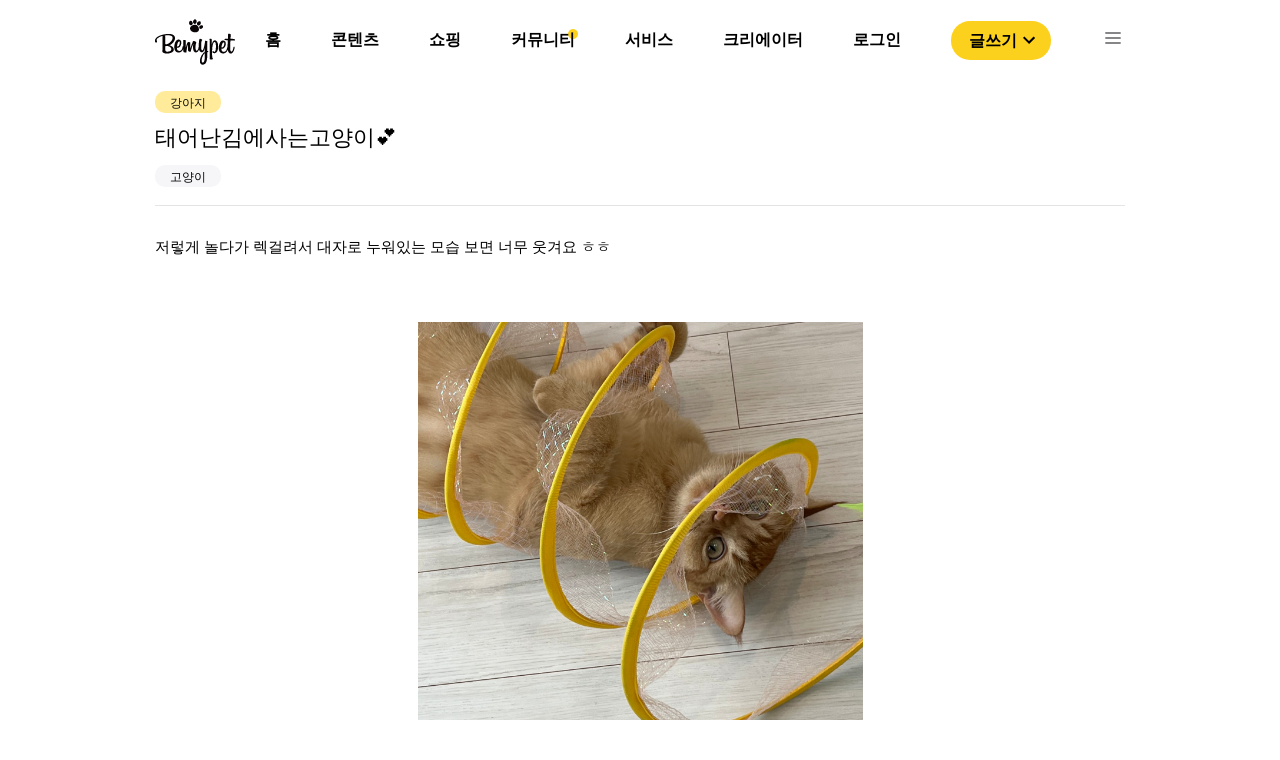

--- FILE ---
content_type: text/html; charset=utf-8
request_url: https://bemypet.kr/lounge/76140
body_size: 6875
content:
<!DOCTYPE html><html><head><link rel="icon" href="/favicon.ico"/><link rel="apple-touch-icon" href="/icons/ICON_SHORTCUT.png"/><link rel="shortcut icon" href="/icons/ICON_SHORTCUT.png"/><script async="" src="https://pagead2.googlesyndication.com/pagead/js/adsbygoogle.js?client=ca-pub-4786722989459138" crossorigin="anonymous"></script><script>(function(w,d,s,l,i){w[l]=w[l]||[];w[l].push({'gtm.start':
                new Date().getTime(),event:'gtm.js'});var f=d.getElementsByTagName(s)[0],
                j=d.createElement(s),dl=l!='dataLayer'?'&l='+l:'';j.async=true;j.src=
                'https://www.googletagmanager.com/gtm.js?id='+i+dl;f.parentNode.insertBefore(j,f);
                })(window,document,'script','dataLayer','GTM-PNS8SVZ');</script><script type="text/javascript" src="https://static.nid.naver.com/js/naveridlogin_js_sdk_2.0.0.js" charSet="utf-8"></script><meta name="viewport" content="width=device-width"/><meta charSet="utf-8"/><title>태어난김에사는고양이💕</title><meta property="og:locale" content="ko_KR"/><meta property="og:site_name" content="비마이펫"/><meta property="og:type" content="article"/><meta property="og:url" content=""/><meta property="og:title" content="태어난김에사는고양이💕"/><meta property="og:image" content="https://bff-images.bemypet.kr/media/cache/24/c7/24c700c9155e83d2e32309f1916298f0.jpg"/><meta property="og:description" content="저렇게 놀다가 렉걸려서 대자로 누워있는 모습 보면 너무 웃겨요 ㅎㅎ"/><meta property="og:image:width" content="1200"/><meta property="og:image:height" content="630"/><script type="application/ld+json">{
          "@context": "https://schema.org",
          "@type": "QAPage",
          "mainEntity": {
            "@type": "Question",
            "name": "태어난김에사는고양이💕",
            "text": "저렇게 놀다가 렉걸려서 대자로 누워있는 모습 보면 너무 웃겨요 ㅎㅎ",
            "answerCount": "1",
            "acceptedAnswer": {
              "@type": "Answer",
              "text": "ㅋㅋㅋㅋ그냥 저 자세가 편해서 누워 있는 것 같은...ㅋㅋㅋㅋ 어리둥절한 표정이 너무 귀여워요!!",
              "upvoteCount": "0",
              "url": "https://bemypet.kr/qapage/detail/76140/#answers-30165"
          },
          "suggestedAnswer": []
        }
      }</script><meta name="next-head-count" content="13"/><link rel="preload" href="/_next/static/css/c552b37c371c331c.css" as="style"/><link rel="stylesheet" href="/_next/static/css/c552b37c371c331c.css" data-n-g=""/><link rel="preload" href="/_next/static/css/bd8cccd06ec9dcca.css" as="style"/><link rel="stylesheet" href="/_next/static/css/bd8cccd06ec9dcca.css" data-n-p=""/><noscript data-n-css=""></noscript><script defer="" nomodule="" src="/_next/static/chunks/polyfills-5cd94c89d3acac5f.js"></script><script src="/_next/static/chunks/webpack-c19d07bd74f24b26.js" defer=""></script><script src="/_next/static/chunks/framework-47503b8bb4de6bb8.js" defer=""></script><script src="/_next/static/chunks/main-bdb52ca78900422f.js" defer=""></script><script src="/_next/static/chunks/pages/_app-3033711630aecef5.js" defer=""></script><script src="/_next/static/chunks/6455-b46a1dd975a248ae.js" defer=""></script><script src="/_next/static/chunks/7739-53d0649d14136c01.js" defer=""></script><script src="/_next/static/chunks/6260-1e9a69d38f60b80d.js" defer=""></script><script src="/_next/static/chunks/5675-aaa3f09955bb40bc.js" defer=""></script><script src="/_next/static/chunks/3196-8c6f14902403c9a4.js" defer=""></script><script src="/_next/static/chunks/7856-6c3ec050366e0337.js" defer=""></script><script src="/_next/static/chunks/7817-f5529c7cf7e212bb.js" defer=""></script><script src="/_next/static/chunks/1301-8e90b687b27cb5b2.js" defer=""></script><script src="/_next/static/chunks/8655-cc48712886269288.js" defer=""></script><script src="/_next/static/chunks/pages/lounge/%5Bid%5D-7e77a1755fbd09aa.js" defer=""></script><script src="/_next/static/x9oOcPlBmWnHrin3h-u1J/_buildManifest.js" defer=""></script><script src="/_next/static/x9oOcPlBmWnHrin3h-u1J/_ssgManifest.js" defer=""></script><script src="/_next/static/x9oOcPlBmWnHrin3h-u1J/_middlewareManifest.js" defer=""></script></head><body><noscript><iframe src="https://www.googletagmanager.com/ns.html?id=GTM-PNS8SVZ" height="0" width="0" style="display:none;visibility:hidden"></iframe></noscript><div id="__next"><div class="Header_headerArea__tufnp" id="headerSection_1"><header class="Header_headerContainer__m5wGA"><div class="Header_contents__f5njA"><img src="/image/bemypet-logo.svg" class="Header_headerLogo__yE0Pv"/><nav class="Header_headerList__D3V50"><ul><li class="Header_headerLi__6LLa5"><a class="Header_defaultMenu__SriQk" href="/">홈</a><div></div><div class="Header_default__IWNR1"><div class="popper_popperContainer__OLokH"><div class="popper_popperMenuList__Hk3b2"><a class="popper_popperTab__LvzGS"><style data-emotion="css 9rt8oq">.css-9rt8oq{-webkit-user-select:none;-moz-user-select:none;-ms-user-select:none;user-select:none;width:1em;height:1em;display:inline-block;fill:currentColor;-webkit-flex-shrink:0;-ms-flex-negative:0;flex-shrink:0;-webkit-transition:fill 200ms cubic-bezier(0.4, 0, 0.2, 1) 0ms;transition:fill 200ms cubic-bezier(0.4, 0, 0.2, 1) 0ms;font-size:1.5rem;color:#FCD11E;}</style><svg class="MuiSvgIcon-root MuiSvgIcon-fontSizeMedium css-9rt8oq" focusable="false" aria-hidden="true" viewBox="0 0 24 24" data-testid="TrendingDownIcon"><path d="m16 18 2.29-2.29-4.88-4.88-4 4L2 7.41 3.41 6l6 6 4-4 6.3 6.29L22 12v6z"></path></svg><div class="popper_popperMenu__8QpIV">제품 탐색</div></a><hr class="popper_popperMenuDivider__j1QQj"/><a target="_blank" rel="noopener noreferrer" href="https://store.bemypet.kr/" class="popper_popperTab__LvzGS"><img src="/icons/shop/SHOP_CAT_BTN.svg"/><div class="popper_popperMenu__8QpIV">비마이펫 스토어</div></a></div></div></div></li><li class="Header_headerLi__6LLa5"><a class="Header_defaultMenu__SriQk" href="/content">콘텐츠</a><div></div><div class="Header_default__IWNR1"><div class="popper_popperContainer__OLokH"><div class="popper_popperMenuList__Hk3b2"><a class="popper_popperTab__LvzGS"><style data-emotion="css 9rt8oq">.css-9rt8oq{-webkit-user-select:none;-moz-user-select:none;-ms-user-select:none;user-select:none;width:1em;height:1em;display:inline-block;fill:currentColor;-webkit-flex-shrink:0;-ms-flex-negative:0;flex-shrink:0;-webkit-transition:fill 200ms cubic-bezier(0.4, 0, 0.2, 1) 0ms;transition:fill 200ms cubic-bezier(0.4, 0, 0.2, 1) 0ms;font-size:1.5rem;color:#FCD11E;}</style><svg class="MuiSvgIcon-root MuiSvgIcon-fontSizeMedium css-9rt8oq" focusable="false" aria-hidden="true" viewBox="0 0 24 24" data-testid="TrendingDownIcon"><path d="m16 18 2.29-2.29-4.88-4.88-4 4L2 7.41 3.41 6l6 6 4-4 6.3 6.29L22 12v6z"></path></svg><div class="popper_popperMenu__8QpIV">제품 탐색</div></a><hr class="popper_popperMenuDivider__j1QQj"/><a target="_blank" rel="noopener noreferrer" href="https://store.bemypet.kr/" class="popper_popperTab__LvzGS"><img src="/icons/shop/SHOP_CAT_BTN.svg"/><div class="popper_popperMenu__8QpIV">비마이펫 스토어</div></a></div></div></div></li><li class="Header_headerLi__6LLa5"><a class="Header_defaultMenu__SriQk" href="/shopping/situation">쇼핑</a><div></div><div class="Header_shopPopper__4_A07"><div class="popper_popperContainer__OLokH"><div class="popper_popperMenuList__Hk3b2"><a class="popper_popperTab__LvzGS"><style data-emotion="css 9rt8oq">.css-9rt8oq{-webkit-user-select:none;-moz-user-select:none;-ms-user-select:none;user-select:none;width:1em;height:1em;display:inline-block;fill:currentColor;-webkit-flex-shrink:0;-ms-flex-negative:0;flex-shrink:0;-webkit-transition:fill 200ms cubic-bezier(0.4, 0, 0.2, 1) 0ms;transition:fill 200ms cubic-bezier(0.4, 0, 0.2, 1) 0ms;font-size:1.5rem;color:#FCD11E;}</style><svg class="MuiSvgIcon-root MuiSvgIcon-fontSizeMedium css-9rt8oq" focusable="false" aria-hidden="true" viewBox="0 0 24 24" data-testid="TrendingDownIcon"><path d="m16 18 2.29-2.29-4.88-4.88-4 4L2 7.41 3.41 6l6 6 4-4 6.3 6.29L22 12v6z"></path></svg><div class="popper_popperMenu__8QpIV">제품 탐색</div></a><hr class="popper_popperMenuDivider__j1QQj"/><a target="_blank" rel="noopener noreferrer" href="https://store.bemypet.kr/" class="popper_popperTab__LvzGS"><img src="/icons/shop/SHOP_CAT_BTN.svg"/><div class="popper_popperMenu__8QpIV">비마이펫 스토어</div></a></div></div></div></li><li class="Header_headerLi__6LLa5"><a class="Header_defaultMenu__SriQk" href="/community">커뮤니티</a><div class="Header_headerCircle__x9lE1"></div><div class="Header_default__IWNR1"><div class="popper_popperContainer__OLokH"><div class="popper_popperMenuList__Hk3b2"><a class="popper_popperTab__LvzGS"><style data-emotion="css 9rt8oq">.css-9rt8oq{-webkit-user-select:none;-moz-user-select:none;-ms-user-select:none;user-select:none;width:1em;height:1em;display:inline-block;fill:currentColor;-webkit-flex-shrink:0;-ms-flex-negative:0;flex-shrink:0;-webkit-transition:fill 200ms cubic-bezier(0.4, 0, 0.2, 1) 0ms;transition:fill 200ms cubic-bezier(0.4, 0, 0.2, 1) 0ms;font-size:1.5rem;color:#FCD11E;}</style><svg class="MuiSvgIcon-root MuiSvgIcon-fontSizeMedium css-9rt8oq" focusable="false" aria-hidden="true" viewBox="0 0 24 24" data-testid="TrendingDownIcon"><path d="m16 18 2.29-2.29-4.88-4.88-4 4L2 7.41 3.41 6l6 6 4-4 6.3 6.29L22 12v6z"></path></svg><div class="popper_popperMenu__8QpIV">제품 탐색</div></a><hr class="popper_popperMenuDivider__j1QQj"/><a target="_blank" rel="noopener noreferrer" href="https://store.bemypet.kr/" class="popper_popperTab__LvzGS"><img src="/icons/shop/SHOP_CAT_BTN.svg"/><div class="popper_popperMenu__8QpIV">비마이펫 스토어</div></a></div></div></div></li><li class="Header_headerLi__6LLa5"><a class="Header_defaultMenu__SriQk" href="https://tools.bemypet.kr/">서비스</a><div></div><div class="Header_default__IWNR1"><div class="popper_popperContainer__OLokH"><div class="popper_popperMenuList__Hk3b2"><a class="popper_popperTab__LvzGS"><style data-emotion="css 9rt8oq">.css-9rt8oq{-webkit-user-select:none;-moz-user-select:none;-ms-user-select:none;user-select:none;width:1em;height:1em;display:inline-block;fill:currentColor;-webkit-flex-shrink:0;-ms-flex-negative:0;flex-shrink:0;-webkit-transition:fill 200ms cubic-bezier(0.4, 0, 0.2, 1) 0ms;transition:fill 200ms cubic-bezier(0.4, 0, 0.2, 1) 0ms;font-size:1.5rem;color:#FCD11E;}</style><svg class="MuiSvgIcon-root MuiSvgIcon-fontSizeMedium css-9rt8oq" focusable="false" aria-hidden="true" viewBox="0 0 24 24" data-testid="TrendingDownIcon"><path d="m16 18 2.29-2.29-4.88-4.88-4 4L2 7.41 3.41 6l6 6 4-4 6.3 6.29L22 12v6z"></path></svg><div class="popper_popperMenu__8QpIV">제품 탐색</div></a><hr class="popper_popperMenuDivider__j1QQj"/><a target="_blank" rel="noopener noreferrer" href="https://store.bemypet.kr/" class="popper_popperTab__LvzGS"><img src="/icons/shop/SHOP_CAT_BTN.svg"/><div class="popper_popperMenu__8QpIV">비마이펫 스토어</div></a></div></div></div></li><li class="Header_headerLi__6LLa5"><a class="Header_defaultMenu__SriQk" href="/partnership">크리에이터</a><div></div><div class="Header_default__IWNR1"><div class="popper_popperContainer__OLokH"><div class="popper_popperMenuList__Hk3b2"><a class="popper_popperTab__LvzGS"><style data-emotion="css 9rt8oq">.css-9rt8oq{-webkit-user-select:none;-moz-user-select:none;-ms-user-select:none;user-select:none;width:1em;height:1em;display:inline-block;fill:currentColor;-webkit-flex-shrink:0;-ms-flex-negative:0;flex-shrink:0;-webkit-transition:fill 200ms cubic-bezier(0.4, 0, 0.2, 1) 0ms;transition:fill 200ms cubic-bezier(0.4, 0, 0.2, 1) 0ms;font-size:1.5rem;color:#FCD11E;}</style><svg class="MuiSvgIcon-root MuiSvgIcon-fontSizeMedium css-9rt8oq" focusable="false" aria-hidden="true" viewBox="0 0 24 24" data-testid="TrendingDownIcon"><path d="m16 18 2.29-2.29-4.88-4.88-4 4L2 7.41 3.41 6l6 6 4-4 6.3 6.29L22 12v6z"></path></svg><div class="popper_popperMenu__8QpIV">제품 탐색</div></a><hr class="popper_popperMenuDivider__j1QQj"/><a target="_blank" rel="noopener noreferrer" href="https://store.bemypet.kr/" class="popper_popperTab__LvzGS"><img src="/icons/shop/SHOP_CAT_BTN.svg"/><div class="popper_popperMenu__8QpIV">비마이펫 스토어</div></a></div></div></div></li><li class="Header_headerLi__6LLa5"><a class="Header_defaultMenu__SriQk" href="/login">로그인</a><div></div><div class="Header_default__IWNR1"><div class="popper_popperContainer__OLokH"><div class="popper_popperMenuList__Hk3b2"><a class="popper_popperTab__LvzGS"><style data-emotion="css 9rt8oq">.css-9rt8oq{-webkit-user-select:none;-moz-user-select:none;-ms-user-select:none;user-select:none;width:1em;height:1em;display:inline-block;fill:currentColor;-webkit-flex-shrink:0;-ms-flex-negative:0;flex-shrink:0;-webkit-transition:fill 200ms cubic-bezier(0.4, 0, 0.2, 1) 0ms;transition:fill 200ms cubic-bezier(0.4, 0, 0.2, 1) 0ms;font-size:1.5rem;color:#FCD11E;}</style><svg class="MuiSvgIcon-root MuiSvgIcon-fontSizeMedium css-9rt8oq" focusable="false" aria-hidden="true" viewBox="0 0 24 24" data-testid="TrendingDownIcon"><path d="m16 18 2.29-2.29-4.88-4.88-4 4L2 7.41 3.41 6l6 6 4-4 6.3 6.29L22 12v6z"></path></svg><div class="popper_popperMenu__8QpIV">제품 탐색</div></a><hr class="popper_popperMenuDivider__j1QQj"/><a target="_blank" rel="noopener noreferrer" href="https://store.bemypet.kr/" class="popper_popperTab__LvzGS"><img src="/icons/shop/SHOP_CAT_BTN.svg"/><div class="popper_popperMenu__8QpIV">비마이펫 스토어</div></a></div></div></div></li><li><button class="Header_writeBtn__UbVMU">글쓰기<style data-emotion="css vubbuv">.css-vubbuv{-webkit-user-select:none;-moz-user-select:none;-ms-user-select:none;user-select:none;width:1em;height:1em;display:inline-block;fill:currentColor;-webkit-flex-shrink:0;-ms-flex-negative:0;flex-shrink:0;-webkit-transition:fill 200ms cubic-bezier(0.4, 0, 0.2, 1) 0ms;transition:fill 200ms cubic-bezier(0.4, 0, 0.2, 1) 0ms;font-size:1.5rem;}</style><svg class="MuiSvgIcon-root MuiSvgIcon-fontSizeMedium css-vubbuv" focusable="false" aria-hidden="true" viewBox="0 0 24 24" data-testid="ExpandMoreOutlinedIcon"><path d="M16.59 8.59 12 13.17 7.41 8.59 6 10l6 6 6-6-1.41-1.41z"></path></svg></button></li><li><img src="/icons/ICON-24px-Menu.svg" class="Header_listImg__TkxHn"/></li></ul></nav></div><div class="TopMenu_menuList__AMnXb"><div class="TopMenu_menuWrapper__L1uFn"><div class="TopMenu_headerLi__K58vU"><a class="TopMenu_defaultMenu__gPZP3" href="/"><div>홈</div></a></div><div class="TopMenu_headerLi__K58vU"><a class="TopMenu_defaultMenu__gPZP3" href="/content"><div>콘텐츠</div></a></div><div class="TopMenu_headerLi__K58vU"><a class="TopMenu_defaultMenu__gPZP3" href="/shopping/situation"><div>쇼핑</div></a></div><div class="TopMenu_headerLi__K58vU"><a class="TopMenu_activeMenu__Vm4sT" href="/community"><div>커뮤니티</div></a></div><div class="TopMenu_headerLi__K58vU"><a class="TopMenu_defaultMenu__gPZP3" href="https://tools.bemypet.kr/"><div>서비스</div></a></div><div class="TopMenu_headerLi__K58vU"><a class="TopMenu_defaultMenu__gPZP3" href="/partnership"><div>크리에이터</div></a></div></div></div></header></div><nav class="Nav_NavContainerOff__peMCf"><div><div class="Nav_NavMenu__ycTIB"><img src="/image/bemypet-logo.svg" class="Nav_NavLogo__0OwzY"/><img src="/icons/ICON-24px-CLOSE1.svg" class="Nav_NavCloseBtn__WkiLr"/><div class="Nav_buttonWrapper__2EKT4"><button class="Nav_loginButton__fPKXF">로그인</button><button class="Nav_loginButton__fPKXF">글쓰기</button></div><div class="Nav_NavList__K5UDv"><ul><li class="Nav_listOn__oGZwZ"><div>콘텐츠</div><img src="/icons/ICON_NAV_OPEN.svg"/></li><div class="Nav_testWrapper__ugRq9"><ul class="Nav_subListWrapper__nnuae"><li class="Nav_subList__8Ny2L"><a href="/content">콘텐츠 탐색</a></li><li class="Nav_subList__8Ny2L"><a target="_blank" rel="noopener noreferrer" href="https://mypetlife.co.kr/">지식 정보 콘텐츠</a><img src="/icons/NAV_WINDOW_ICON.svg"/></li><li class="Nav_subList__8Ny2L"><a target="_blank" rel="noopener noreferrer" href="https://creators.mypetlife.co.kr/">크리에이터 콘텐츠</a><img src="/icons/NAV_WINDOW_ICON.svg"/></li></ul></div></ul><ul><li class="Nav_listOn__oGZwZ"><div>쇼핑</div><img src="/icons/ICON_NAV_OPEN.svg"/></li><div class="Nav_testWrapper__ugRq9"><ul class="Nav_subListWrapper__nnuae"><li class="Nav_subList__8Ny2L"><a href="/shopping/situation?pet_type=dog&amp;q=1&amp;p=20">제품 탐색</a></li><li class="Nav_subList__8Ny2L"><a target="_blank" rel="noopener noreferrer" href="https://store.bemypet.kr/">비마이펫 스토어</a><img src="/icons/NAV_WINDOW_ICON.svg"/></li><li class="Nav_subList__8Ny2L"><a target="_blank" rel="noopener noreferrer" href="https://cbh.bemypet.kr/">동물 등록 &amp; 외장칩 </a><img src="/icons/NAV_WINDOW_ICON.svg"/></li></ul></div></ul><ul><li class="Nav_listOn__oGZwZ"><a href="/qapage?p=1">커뮤니티</a></li><div class="Nav_testWrapper__ugRq9"><ul class="Nav_subListWrapper__nnuae"></ul></div></ul><ul><li class="Nav_listOn__oGZwZ"><a href="https://tools.bemypet.kr/">서비스</a></li><div class="Nav_testWrapper__ugRq9"><ul class="Nav_subListWrapper__nnuae"></ul></div></ul><ul><li class="Nav_listOn__oGZwZ"><a href="/partnership">크리에이터 서비스 </a></li><div class="Nav_testWrapper__ugRq9"><ul class="Nav_subListWrapper__nnuae"></ul></div></ul></div></div></div></nav><div><div class="mobileComment_mobileCommentWrapper__CeA9A"><div class="mobileComment_mobileImgWrapper__BF6GA"><div class="mobileComment_questionNoImgContainer__PVFQy"></div></div><div class="mobileComment_mobileCommentContent__pZ__T"><div class="mobileComment_mobileCommentInputWrapper___Y9q1"><form encType="multipart/form-data" class="mobileComment_fileUploadWrapper__UKYGN"><input type="file" id="mobileImgUpload" multiple="" accept="image/jpg,image/png,image/jpeg,image/gif"/></form><label for="mobileImgUpload"><img src="/icons/ICON_Mobile_Photo.svg"/></label><textarea placeholder="댓글을 입력해주세요"></textarea></div><button class="mobileComment_submitBtn__cxvu6">등록</button></div></div></div><div class="qaDetail_qaDetailContainer__GdYJp"><div class="qaDetail_qaDetailContent__ggrjL"><div class="qaDetail_qaDetailQuestion__AXVqt"><div class="qaDetail_qaDetailTitle__xKc9F"><div class="qaDetail_labelListWrapper__rSi0q"><button class="mylabel_activeLabel__g6GF1">강아지</button></div><h1 class="qaDetail_qaDetailTop__O4CyB">태어난김에사는고양이💕</h1><button class="mylabel_inactiveLabel__XWwTB">고양이</button></div><div class="qaDetail_qaDetailText__ClRN5">저렇게 놀다가 렉걸려서 대자로 누워있는 모습 보면 너무 웃겨요 ㅎㅎ </div><div></div><div class="qaDetail_qaDetailImgBox__VzApc"><img class="img_loadingImage__9JqXG" src="https://bff-images.bemypet.kr/media/medias/all/485-image_picker_1B1D6EAC-9F7E-4E87-94DF-A29E35151061-13818-0000049F760059E4.jpg"/><img class="img_loadingImage__9JqXG" src="https://bff-images.bemypet.kr/media/medias/all/328-image_picker_533E7C22-B20C-4F8D-BEEA-70584ABF5B9A-13818-0000049F75C79809.jpg"/></div><div class="qaDetail_qaDetailThumbBtnWrapper__DkZQc"><div class="thumbButton_thumbButtonWrapper__KMR7u"><div class="thumbButton_thumbButtonContainer__oH481"><style data-emotion="css 1k33q06">.css-1k33q06{-webkit-user-select:none;-moz-user-select:none;-ms-user-select:none;user-select:none;width:1em;height:1em;display:inline-block;fill:currentColor;-webkit-flex-shrink:0;-ms-flex-negative:0;flex-shrink:0;-webkit-transition:fill 200ms cubic-bezier(0.4, 0, 0.2, 1) 0ms;transition:fill 200ms cubic-bezier(0.4, 0, 0.2, 1) 0ms;font-size:1.25rem;}</style><svg class="MuiSvgIcon-root MuiSvgIcon-fontSizeSmall css-1k33q06" focusable="false" aria-hidden="true" viewBox="0 0 24 24" data-testid="ThumbUpOffAltIcon"><path d="m13.11 5.72-.57 2.89c-.12.59.04 1.2.42 1.66.38.46.94.73 1.54.73H20v1.08L17.43 18H9.34c-.18 0-.34-.16-.34-.34V9.82l4.11-4.1M14 2 7.59 8.41C7.21 8.79 7 9.3 7 9.83v7.83C7 18.95 8.05 20 9.34 20h8.1c.71 0 1.36-.37 1.72-.97l2.67-6.15c.11-.25.17-.52.17-.8V11c0-1.1-.9-2-2-2h-5.5l.92-4.65c.05-.22.02-.46-.08-.66-.23-.45-.52-.86-.88-1.22L14 2zM4 9H2v11h2c.55 0 1-.45 1-1v-9c0-.55-.45-1-1-1z"></path></svg><div class="thumbButton_defaultLabel__5qx4M">0</div></div><div class="thumbButton_thumbButtonContainer__oH481"><style data-emotion="css 1k33q06">.css-1k33q06{-webkit-user-select:none;-moz-user-select:none;-ms-user-select:none;user-select:none;width:1em;height:1em;display:inline-block;fill:currentColor;-webkit-flex-shrink:0;-ms-flex-negative:0;flex-shrink:0;-webkit-transition:fill 200ms cubic-bezier(0.4, 0, 0.2, 1) 0ms;transition:fill 200ms cubic-bezier(0.4, 0, 0.2, 1) 0ms;font-size:1.25rem;}</style><svg class="MuiSvgIcon-root MuiSvgIcon-fontSizeSmall css-1k33q06" focusable="false" aria-hidden="true" viewBox="0 0 24 24" data-testid="ThumbDownOffAltIcon"><path d="m10.89 18.28.57-2.89c.12-.59-.04-1.2-.42-1.66-.38-.46-.94-.73-1.54-.73H4v-1.08L6.57 6h8.09c.18 0 .34.16.34.34v7.84l-4.11 4.1M10 22l6.41-6.41c.38-.38.59-.89.59-1.42V6.34C17 5.05 15.95 4 14.66 4h-8.1c-.71 0-1.36.37-1.72.97l-2.67 6.15c-.11.25-.17.52-.17.8V13c0 1.1.9 2 2 2h5.5l-.92 4.65c-.05.22-.02.46.08.66.23.45.52.86.88 1.22L10 22zm10-7h2V4h-2c-.55 0-1 .45-1 1v9c0 .55.45 1 1 1z"></path></svg><div class="thumbButton_defaultLabel__5qx4M">0</div></div></div></div><div class="qaDetail_qaDetailInfo__SKGtj"><div><a class="qaDetail_infoWrapper__6_bKH" href="/profile/59119"><img src="https://bff-images.bemypet.kr/media/medias/profile_image/370-image_picker_CC5091B2-99EA-45B5-B38A-5B9C3FF7090E-589-000001EAE2CC3E51.jpg"/><div><div class="qaDetail_qaDetailUser__A8sIb">여름겨울먼지</div><div class="qaDetail_qaDetailDate__3o03Q">2023.06.27</div></div></a></div></div></div><div class="qaDetail_qaDetailBar__tOqjr"></div><ins class="adsbygoogle" style="display:block" data-ad-client="ca-pub-4786722989459138" data-ad-slot="6986428526" data-ad-format="auto" data-full-width-responsive="true"></ins><div class="qaDetail_qaDetailAnswerWrapper__TJpOV"><div class="qaDetail_qaDetailTotal__wSReo">댓글 <!-- -->1</div><div class="qaDetail_qaDetailComment__7y1PJ"><div class="answer_qaAnswerInputWrapper___cOZ0"><textarea placeholder="댓글을 입력해주세요"></textarea><div class="answer_inputBtnWrapper__8hVzb"><div class="answer_questionImgContainer__oRcY2"></div><div class="answer_answerBtnContainer__VgUOs"><form encType="multipart/form-data"><input type="file" id="uploadFile" multiple="" accept="image/jpg,image/png,image/jpeg,image/gif" class="answer_fileUploadWrapper__Q0Qrd"/></form><div><label for="uploadFile" class="answer_photoBtn__J_YLl"><img src="/icons/ICON_Camera.png"/>사진첨부</label><button class="answer_submitBtn__lKInH">등록</button></div></div></div></div></div><div class="qaDetail_qaDetailAnswer__E9eTw" id="answers-30165"><div class="comment_qaDetailComment__guTi_"><div class="comment_qaCommentIdWrapper__u6F4S"><a class="comment_qaCommentAuthor__yDEgn" href="/profile/62094"><img src="/icons/profile/profile_1.svg"/><div class="comment_qaCommentId__KG1dw">삼하리하</div></a><div class="comment_qaCommentDate__ybhtU">2023.06.27</div></div><div class="comment_qaDetailImgNone__ngvPO"></div><div class="comment_qaComment__lgCZt">ㅋㅋㅋㅋ그냥 저 자세가 편해서 누워 있는 것 같은...ㅋㅋㅋㅋ 어리둥절한 표정이 너무 귀여워요!!</div><div class="comment_commentInfo__OI8e5"><div><button name="comment" value="댓글" class="comment_qaDetailCommentBtn__LIh_l">댓글</button><button class="commentLabel_defaultLabel__JHgyL">좋아요 <!-- -->0</button><button class="commentLabel_defaultLabel__JHgyL">싫어요 <!-- -->0</button></div></div></div></div></div></div><div class="qaDetail_featuredList__ofYBa"><div class="featuredList_featuredListContainer__PIV3B"><div><img class="featuredList_listIcon__kt6bn" src="/icons/ICON_STAR.svg"/></div><div class="featuredList_listTitle__8uW1X">커뮤니티 인기글</div></div><div class="qaDetail_popularList__bY0xK"></div></div><div class="qaDetail_featuredList__ofYBa"><div class="featuredContents_featuredListContainer__UIbck"><div><img class="featuredContents_listIcon__EU34w" src="/icons/ICON_WHITE_STAR.svg"/></div><div class="featuredContents_listTitle__I5fYa">비마이펫 추천 콘텐츠</div></div><div class="qaDetail_popularContents__jNQlG"></div></div></div><footer class="Footer_FooterContainer__JSAoJ"><div class="Footer_FooterBlock__886Zp"> </div><div class="Footer_contents__ul6nm"><ul><li><a class="Footer_defaultMenu__fGlq0" href="https://corp.bemypet.kr">회사소개</a></li><li><a class="Footer_defaultMenu__fGlq0" href="https://corp.bemypet.kr/business">제휴제안</a></li><li><a class="Footer_defaultMenu__fGlq0" href="https://corp.bemypet.kr/tos">이용약관</a></li><li><a class="Footer_defaultMenu__fGlq0" href="https://corp.bemypet.kr/privacy-policy">개인정보처리방침</a></li><li><a class="Footer_defaultMenu__fGlq0" href="/partnership">크리에이터 신청</a></li></ul><ul><li><a target="_blank" rel="noopener noreferrer" href="https://instagram.com/bemypet.official"><img class="Footer_footerIcon__bo_UL" src="/icons/ICON_NEW_INSTAGRAM.png" srcSet="/icons/footer/M_FOOTER_INSTAGRAM.png 1x,/icons/footer/M_FOOTER_INSTAGRAM@2x.png 2x,/icons/footer/M_FOOTER_INSTAGRAM@3x.png 3x"/></a></li><li><a target="_blank" rel="noopener noreferrer" href="https://www.youtube.com/channel/UClljZ2pw3YZFVGq6EQgJVyQ"><img class="Footer_footerIcon__bo_UL" src="/icons/ICON_NEW_YOUTUBE.png" srcSet="/icons/footer/M_FOOTER_YOUTUBE.png 1x,/icons/footer/M_FOOTER_YOUTUBE@2x.png 2x,/icons/footer/M_FOOTER_YOUTUBE@3x.png 3x"/></a></li><li><a target="_blank" rel="noopener noreferrer" href="https://www.facebook.com/bemypetkr"><img class="Footer_footerIcon__bo_UL" src="/icons/ICON_NEW_FACEBOOK.png" srcSet="/icons/footer/M_FOOTER_FACEBOOK.png 1x,/icons/footer/M_FOOTER_FACEBOOK@2x.png 2x,/icons/footer/M_FOOTER_FACEBOOK@3x.png 3x"/></a></li><li><a target="_blank" rel="noopener noreferrer" href="https://play.google.com/store/apps/details?id=kr.bemypet.bemypet_main_app&amp;utm_source=mainwebsite&amp;utm_campaign=initial&amp;pcampaignid=pcampaignidMKT-Other-global-all-co-prtnr-py-PartBadge-Mar2515-1"><img class="Footer_footerIcon__bo_UL" src="/icons/ICON_NEW_GOOGLEPLAY.png" srcSet="/icons/footer/M_FOOTER_GOOGLE.png 1x,/icons/footer/M_FOOTER_GOOGLE@2x.png 2x,/icons/footer/M_FOOTER_GOOGLE@3x.png 3x"/></a></li><li><a target="_blank" rel="noopener noreferrer" href="https://apps.apple.com/kr/app/비마이펫-반려동물-지식정보-플랫폼/id1506523332?&amp;utm_source=mainwebsite&amp;utm_campaign=initial"><img class="Footer_footerIcon__bo_UL" src="/icons/ICON_NEW_APPLE.png" srcSet="/icons/footer/M_FOOTER_APPLE.png 1x,/icons/footer/M_FOOTER_APPLE@2x.png 2x,/icons/footer/M_FOOTER_APPLE@3x.png 3x"/></a></li></ul></div></footer></div><script id="__NEXT_DATA__" type="application/json">{"props":{"pageProps":{"questionData":{"id":76140,"title":"태어난김에사는고양이💕","comment_count":1,"content":"저렇게 놀다가 렉걸려서 대자로 누워있는 모습 보면 너무 웃겨요 ㅎㅎ ","excerpt":"저렇게 놀다가 렉걸려서 대자로 누워있는 모습 보면 너무 웃겨요 ㅎㅎ","attachment_video":{},"attachments":[{"id":13197,"source_category":"all","source_url":"https://bff-images.bemypet.kr/media/medias/all/485-image_picker_1B1D6EAC-9F7E-4E87-94DF-A29E35151061-13818-0000049F760059E4.jpg","video_url":null,"video_proxy_url":null,"thumbnail_url":"https://bff-images.bemypet.kr/media/cache/24/c7/24c700c9155e83d2e32309f1916298f0.jpg","sns_thumbnail_url":"https://bff-images.bemypet.kr/media/cache/e8/b1/e8b152d60ad9880f9631c8cd148316c2.jpg","created_at":"2023-06-27T10:12:13.900361+09:00","updated_at":"2023-06-27T10:12:13.900403+09:00"},{"id":13198,"source_category":"all","source_url":"https://bff-images.bemypet.kr/media/medias/all/328-image_picker_533E7C22-B20C-4F8D-BEEA-70584ABF5B9A-13818-0000049F75C79809.jpg","video_url":null,"video_proxy_url":null,"thumbnail_url":"https://bff-images.bemypet.kr/media/cache/d8/38/d8380c6385f54d89ccd0925f7ae71f2b.jpg","sns_thumbnail_url":"https://bff-images.bemypet.kr/media/cache/53/70/53703c5c49b54711906ab7b456f5622b.jpg","created_at":"2023-06-27T10:12:14.138715+09:00","updated_at":"2023-06-27T10:12:14.138757+09:00"}],"video_status":"COMPLETED","author":{"id":59119,"name":"여름겨울먼지","profile_image":{"source_url":"https://bff-images.bemypet.kr/media/medias/profile_image/370-image_picker_CC5091B2-99EA-45B5-B38A-5B9C3FF7090E-589-000001EAE2CC3E51.jpg","thumbnail_url":"https://bff-images.bemypet.kr/media/cache/c3/b0/c3b05846d506cbd644e763a9a3881dec.jpg"},"vet":null},"category":{"id":8,"name":"강아지"},"tags":[{"id":8,"name":"고양이"}],"created_at":"2023-06-27T10:12:14.160403+09:00","updated_at":"2023-06-27T10:12:14.193845+09:00","deleted_at":null,"view_count":36,"upvoted_users":[],"downvoted_users":[],"upvote":0,"downvote":0,"featured_media":{"id":13197,"source_category":"all","source_url":"https://bff-images.bemypet.kr/media/medias/all/485-image_picker_1B1D6EAC-9F7E-4E87-94DF-A29E35151061-13818-0000049F760059E4.jpg","video_url":null,"video_proxy_url":null,"thumbnail_url":"https://bff-images.bemypet.kr/media/cache/24/c7/24c700c9155e83d2e32309f1916298f0.jpg","sns_thumbnail_url":"https://bff-images.bemypet.kr/media/cache/e8/b1/e8b152d60ad9880f9631c8cd148316c2.jpg","created_at":"2023-06-27T10:12:13.900361+09:00","updated_at":"2023-06-27T10:12:13.900403+09:00"},"distribution":null,"community_breed":null},"answerData":[{"id":30165,"content":"ㅋㅋㅋㅋ그냥 저 자세가 편해서 누워 있는 것 같은...ㅋㅋㅋㅋ 어리둥절한 표정이 너무 귀여워요!!","attachments":[],"author":{"id":62094,"name":"삼하리하","profile_image":null,"vet":null},"upvote":0,"downvote":0,"parent":null,"parent_id":null,"upvoted_users":[],"downvoted_users":[],"created_at":"2023-06-28T08:26:04.831922+09:00","updated_at":"2023-06-28T08:26:04.831953+09:00","deleted_at":null}],"postId":"76140"},"__N_SSP":true},"page":"/lounge/[id]","query":{"id":"76140"},"buildId":"x9oOcPlBmWnHrin3h-u1J","isFallback":false,"gssp":true,"scriptLoader":[]}</script></body></html>

--- FILE ---
content_type: text/html; charset=utf-8
request_url: https://www.google.com/recaptcha/api2/aframe
body_size: 264
content:
<!DOCTYPE HTML><html><head><meta http-equiv="content-type" content="text/html; charset=UTF-8"></head><body><script nonce="eEYlimBflT9DuikudpoFfA">/** Anti-fraud and anti-abuse applications only. See google.com/recaptcha */ try{var clients={'sodar':'https://pagead2.googlesyndication.com/pagead/sodar?'};window.addEventListener("message",function(a){try{if(a.source===window.parent){var b=JSON.parse(a.data);var c=clients[b['id']];if(c){var d=document.createElement('img');d.src=c+b['params']+'&rc='+(localStorage.getItem("rc::a")?sessionStorage.getItem("rc::b"):"");window.document.body.appendChild(d);sessionStorage.setItem("rc::e",parseInt(sessionStorage.getItem("rc::e")||0)+1);localStorage.setItem("rc::h",'1768829594901');}}}catch(b){}});window.parent.postMessage("_grecaptcha_ready", "*");}catch(b){}</script></body></html>

--- FILE ---
content_type: text/css; charset=utf-8
request_url: https://bemypet.kr/_next/static/css/3d96bce583e02a50.css
body_size: 4809
content:
.checkbox_dogCheckboxContainer__D0kNj{position:relative;padding:15px 12px;display:flex;grid-gap:20px;gap:20px;align-items:center;justify-content:center}.checkbox_dogCheckboxContainer__D0kNj:hover{cursor:pointer}.checkbox_dogCheckboxContainer__D0kNj input[type=radio]+label{padding:15px 12px;display:flex;grid-gap:20px;gap:20px;align-items:center;justify-content:center}.checkbox_dogCheckboxContainer__D0kNj input[type=radio]+label:hover{cursor:pointer}.checkbox_dogCheckboxContainer__D0kNj input[type=radio]:checked+label{background-color:#e4daf1}.checkbox_dogCheckboxContainer__D0kNj input[type=radio]:checked+label:hover{cursor:pointer}.checkbox_checkboxContainer__mSe6d{position:relative;padding:15px 12px;display:flex;grid-gap:20px;gap:20px;align-items:center;justify-content:center}.checkbox_checkboxContainer__mSe6d:hover{cursor:pointer}.checkbox_checkboxContainer__mSe6d input[type=radio]+label{border-top:2px solid #e4daf1;padding:15px 12px;display:flex;grid-gap:20px;gap:20px;align-items:center;justify-content:center}.checkbox_checkboxContainer__mSe6d input[type=radio]+label:hover{cursor:pointer}.checkbox_checkboxContainer__mSe6d input[type=radio]:checked+label{background-color:#e4daf1}.checkbox_checkboxContainer__mSe6d input[type=radio]:checked+label:hover{cursor:pointer}.checkbox_styledInput___FzV7{display:none}.checkbox_styledText___uhVF{line-height:15px;font-size:14px;font-weight:600}.checkbox_styledText___uhVF:hover{cursor:pointer}.checkbox_toggleBtnWrapper__Un_5J{position:absolute;top:50%;right:10px;-webkit-transform:translateY(-50%);transform:translateY(-50%)}.checkbox_toggleBtnWrapper__Un_5J img{display:block}.checkbox_toggleBtnWrapper__Un_5J:hover{cursor:pointer}.checkbox_test__jDz_U{position:relative;padding:15px 12px;display:flex;grid-gap:20px;gap:20px;align-items:center;justify-content:center;background-color:#e4daf1}.checkbox_test__jDz_U:hover{cursor:pointer}.searchField_searchFieldContainer__sMjBB{margin:10px auto;position:relative;width:130px;height:30px}.searchField_searchFieldContainer__sMjBB .searchField_searchInput__PPSFl{padding:7px 30px 7px 11px;width:100%;height:30px;border:none;border-radius:5px;background-color:#f6f6f9;font-size:11px}.searchField_searchFieldContainer__sMjBB .searchField_searchInput__PPSFl::-webkit-input-placeholder{color:#cfcece}.searchField_searchFieldContainer__sMjBB .searchField_searchInput__PPSFl:-ms-input-placeholder{color:#cfcece}.searchField_searchFieldContainer__sMjBB .searchField_searchInput__PPSFl::placeholder{color:#cfcece}.searchField_searchFieldContainer__sMjBB .searchField_iconWrapper__ldiha{position:absolute;top:50%;right:11px;-webkit-transform:translateY(-50%);transform:translateY(-50%)}.searchField_searchFieldContainer__sMjBB .searchField_iconWrapper__ldiha img{display:block}.animalCheckbox_animalCheckBoxContainer__wihKL{display:flex;grid-gap:5px;gap:5px;flex-direction:row-reverse;align-items:center;justify-content:center}.animalCheckbox_styledInput__XP5Hc{display:none;-webkit-appearance:none;-moz-appearance:none;appearance:none;width:8px;height:11px}.animalCheckbox_styledInput__XP5Hc:checked{display:block;margin:0;border-color:transparent;background-image:url(/icons/community/ICON_LINE_CHECKED.svg);background-position:50%;background-repeat:no-repeat}.animalCheckbox_styledLabel__Jdp_R{font-size:12px;font-weight:500}.animalCheckbox_styledLabel__Jdp_R:hover{cursor:pointer}.animalCheckbox_styledInput__XP5Hc:checked+label{color:#6d2cb6;font-size:12px;font-weight:700}.dogFilter_dogFilterContainer__xxh42{display:flex;flex-direction:column;grid-gap:20px;gap:20px;overflow-y:scroll;max-height:150px;min-height:150px}.dogFilter_dogFilterContainer__xxh42 .dogFilter_noDataText__3XVmF{font-size:11px;color:#868688}.refreshButton_refreshButtonContainer__iRYPZ{padding:0 12px 12px 0;height:40px;display:flex;align-items:center;grid-gap:3px;gap:3px;font-size:11px;line-height:13px;color:#868688;justify-content:right;text-decoration:underline}.refreshButton_refreshButtonContainer__iRYPZ:hover{cursor:pointer}.resetButton_resetButtonContainer__tnKLq{margin-top:10px;display:flex;align-items:center;justify-content:center;grid-gap:3px;gap:3px;font-size:13px;color:#868688}.resetButton_resetButtonContainer__tnKLq:hover{cursor:pointer}.resetButton_resetButtonContainer__tnKLq img{width:16px;height:16px}.searchFilter_dogCheckboxWrapper__FYBxT{border-radius:5px 5px 0 0;border-top:2px solid #e4daf1;border-left:2px solid #e4daf1;border-right:2px solid #e4daf1}.searchFilter_checkboxWrapper__B98e0{border-radius:0 0 5px 5px;border-bottom:2px solid #e4daf1;border-left:2px solid #e4daf1;border-right:2px solid #e4daf1}.sidebar_sidebarContainerOn__j_l_J{left:0;background:rgba(0,0,0,.2);z-index:9999}.sidebar_sidebarContainerOff__XWKJ5,.sidebar_sidebarContainerOn__j_l_J{display:flex;align-items:center;justify-content:center;position:fixed;top:0;right:0;bottom:0;-webkit-transition:all 1s;transition:all 1s}.sidebar_sidebarContainerOff__XWKJ5{left:-1200px}.sidebar_NavContainerOff__CEdIn{left:-1200px;border:none}.sidebar_NavContainerOff__CEdIn,.sidebar_NavContainerOn__QcQ90{position:fixed;top:0;width:200px;height:100%;margin:0 auto;-webkit-transition:all 1s;transition:all 1s}.sidebar_NavContainerOn__QcQ90{left:0;background-color:#fff;z-index:99999}.sidebar_NavMenu__Jil7S{padding:104px 18px}.sidebar_NavMenu__Jil7S .sidebar_NavLogo__kD9bX{width:100%;position:absolute;top:10px;left:5%;width:74px;height:46px;display:none}@media only screen and (max-width:1024px){.sidebar_NavMenu__Jil7S .sidebar_NavLogo__kD9bX{display:none}}@media only screen and (max-width:768px){.sidebar_NavMenu__Jil7S .sidebar_NavLogo__kD9bX{display:block}}.sidebar_NavMenu__Jil7S .sidebar_NavCloseBtn__aVMiL{position:absolute;top:16px;right:5%;width:24px;height:24px;z-index:1000;cursor:pointer}.sidebar_NavMenu__Jil7S .sidebar_sidebarFilter__ScCmR{padding:0 0 7px 10px;display:flex;grid-gap:5px;gap:5px;align-items:center}.sidebar_NavMenu__Jil7S .sidebar_sidebarFilter__ScCmR .sidebar_animalFilter__OujLD{font-weight:700;line-height:20px}.sidebar_NavMenu__Jil7S .sidebar_NavTitle__s4rtu{font-size:13px;color:#fcd11e;padding-bottom:14px;border-bottom:1px solid #e4e4e6}.sidebar_NavMenu__Jil7S .sidebar_sidebarCheckWrapper__7VEcj{margin:0 auto;width:150px;padding:11px 0;border-top:1px solid #e4e4e6}.sidebar_NavMenu__Jil7S .sidebar_sidebarCheckWrapper__7VEcj .sidebar_checkboxwrap__7cxom{display:flex;flex-direction:row;grid-gap:15px;gap:15px;margin-bottom:10px}.sidebar_NavMenu__Jil7S .sidebar_sidebarCheckWrapper__7VEcj .sidebar_checkboxwrap__7cxom .sidebar_checkLabel__ppt2C{margin-top:5px;font-size:12px;color:#707070}.sidebar_NavMenu__Jil7S .sidebar_applyBtn__Sz9Xu{width:100%;padding:6px 0;border-radius:25px;font-weight:700;font-size:11px;background-color:#fcd11e;border:2px solid #fff;margin-top:5px}.sidebar_NavMenu__Jil7S .sidebar_applyBtn__Sz9Xu:hover{cursor:pointer;background-color:#fff;border:2px solid #fcd11e}.writeButton_writeButtonDesc__rbvbt{font-size:12px;color:#ababab;font-weight:400}.BottomSheet_bottomSheetContainer__XVaPk{background:rgba(0,0,0,.4);z-index:9999;opacity:1}.BottomSheet_bottomSheetContainer__XVaPk,.BottomSheet_testOff__6RT1P{display:flex;align-items:center;justify-content:center;position:fixed;left:0;top:0;right:0;bottom:0;-webkit-transition:all .5s;transition:all .5s}.BottomSheet_testOff__6RT1P{opacity:0}.BottomSheet_bottomSheetContents__B0D02{bottom:0;opacity:1;border-top-left-radius:12px;border-top-right-radius:12px}.BottomSheet_bottomSheetContents__B0D02,.BottomSheet_close__g90Yg{position:fixed;left:0;right:0;width:100%;background:#fff;color:#333;-webkit-transition:all .5s;transition:all .5s}.BottomSheet_close__g90Yg{bottom:-100px;opacity:0}.BottomSheet_bottomSheetHeader__X6QKD{padding:10px;position:relative;text-align:center;font-weight:600}.BottomSheet_bottomSheetHeader__X6QKD .BottomSheet_closeBtn__idtZQ{position:absolute;top:20%;right:0;border:none;background-color:transparent}.BottomSheet_bottomSheetHeader__X6QKD .BottomSheet_closeBtn__idtZQ:hover{cursor:pointer}.BottomSheet_writeList__LZwo2{grid-gap:10px;gap:10px;font-weight:500;padding:20px 15px}.BottomSheet_writeList__LZwo2:hover{cursor:pointer;background-color:#f6f6f9}.BottomSheet_writeList__LZwo2 .BottomSheet_listText__Lp_kn{margin-top:3px;font-size:12px;color:#ababab;font-weight:400}.BottomSheet_divider__YTrrh{height:1px;background-color:#d3d3d3}.MobileWriteBtn_mobileQuestionBtn__ASIbF{display:none;position:fixed;bottom:5%;right:5%;width:44px;height:44px;border:none;border-radius:50%;-webkit-box-shadow:2px 2px 5px 1px #999;box-shadow:2px 2px 5px 1px #999;background-color:#fcd11e;z-index:999}.MobileWriteBtn_mobileQuestionBtn__ASIbF:hover{cursor:pointer}@media only screen and (max-width:768px){.MobileWriteBtn_mobileQuestionBtn__ASIbF{display:block}}.customHeader_contentHeaderWrapper__eVuO_{margin-top:1px;width:100%;border-top:1px solid #e4e4e6;border-bottom:1px solid #e4e4e6}@media only screen and (max-width:768px){.customHeader_contentHeaderWrapper__eVuO_{border-top:none}}.customHeader_contentHeaderWrapper__eVuO_ ul{margin:0;padding:11px 0;display:flex;align-items:center;justify-content:center;overflow-x:hidden;overflow-y:hidden;white-space:nowrap;scrollbar-width:none;-ms-overflow-style:none;grid-gap:50px;gap:50px}@media only screen and (max-width:768px){.customHeader_contentHeaderWrapper__eVuO_ ul{padding:6px 0;overflow-x:auto;grid-gap:35px;gap:35px}}@media only screen and (min-width:430px)and (max-width:768px){.customHeader_contentHeaderWrapper__eVuO_ ul{grid-gap:40px;gap:40px}}.customHeader_contentHeaderWrapper__eVuO_ ul ul::-webkit-scrollbar{display:none}.customHeader_contentHeaderWrapper__eVuO_ ul ul li{flex:0 0 5%}.customHeader_defaultMenu__X1P8c{margin:0 30px;color:#868688;font-size:16px;font-weight:400;list-style:none}@media only screen and (max-width:768px){.customHeader_defaultMenu__X1P8c{margin:0;font-size:12px}}.customHeader_activeMenu__W62rQ{padding:8px 0;margin:0 30px;font-weight:700;font-size:16px;list-style:none;color:#090909;border-bottom:2px solid #fcd11e}@media only screen and (max-width:768px){.customHeader_activeMenu__W62rQ{margin:0;padding:5px 0;font-size:12px}}.appdownload_wantyouquestion__v4Gdq{width:100%;padding:8px 20px;background-color:#f6f6f9;border-radius:10px;color:#868688;display:flex;justify-content:space-between}@media only screen and (max-width:768px){.appdownload_wantyouquestion__v4Gdq{padding:8px 16px;background-color:#fff;border:1px solid #e4e4e6;grid-gap:20px;gap:20px}}.appdownload_wantyouquestion__v4Gdq .appdownload_questionIcon__URRtU{display:flex;flex-direction:row;align-items:center;grid-gap:10px;gap:10px;font-size:14px}.appdownload_wantyouquestion__v4Gdq .appdownload_questionIcon__URRtU .appdownload_appIcon__lgH_F{width:30px;height:100%}.appdownload_wantyouquestion__v4Gdq .appdownload_iconList__Hq_69{display:flex;flex-direction:row;grid-gap:5px;gap:5px}@media only screen and (max-width:768px){.appdownload_wantyouquestion__v4Gdq .appdownload_iconList__Hq_69{flex-direction:column}}.appdownload_wantyouquestion__v4Gdq .appdownload_iconList__Hq_69 .appdownload_downloadIcon__izudd{width:100px;height:100%}.appdownload_wantyouquestion__v4Gdq .appdownload_iconList__Hq_69 .appdownload_downloadIcon__izudd:hover{cursor:pointer}.eventLabel_animalLabelContainer__J2NDN{padding:8px 10px;display:inline-flex;align-items:center;grid-gap:5px;gap:5px;height:35px;background:#fcd11e;border-radius:25px;font-style:normal;font-weight:700;font-size:13px;line-height:16px;-webkit-box-shadow:0 2.03148px 4.06297px rgba(0,0,0,.15);box-shadow:0 2.03148px 4.06297px rgba(0,0,0,.15)}@media only screen and (max-width:768px){.eventLabel_animalLabelContainer__J2NDN{padding:6px 7px;height:24px;font-size:9px;line-height:12px}}.eventList_bestListContainer__SbKwa{width:100%}.eventList_bestListContainer__SbKwa .eventList_bestListContents__6O1OW{padding:4px;overflow-x:auto;display:grid;grid-template-columns:repeat(3,1fr);grid-gap:18px;gap:18px}.eventList_bestListContainer__SbKwa .eventList_bestListContents__6O1OW .eventList_listWrapper__j3173{position:relative;max-width:250px;min-width:190px;border-radius:18px;padding:16px 20px;background:#fffdf4;-webkit-box-shadow:0 2px 4px rgba(0,0,0,.15);box-shadow:0 2px 4px rgba(0,0,0,.15)}@media only screen and (max-width:768px){.eventList_bestListContainer__SbKwa .eventList_bestListContents__6O1OW .eventList_listWrapper__j3173{padding:12px}}.eventList_bestListContainer__SbKwa .eventList_bestListContents__6O1OW .eventList_listWrapper__j3173 .eventList_listLabelWrapper__FhSoh{display:flex;flex-direction:row;grid-gap:5px;gap:5px}.eventList_bestListContainer__SbKwa .eventList_bestListContents__6O1OW .eventList_listWrapper__j3173 .eventList_listTitle__2J_kM{margin:15px 0;height:48px;display:-webkit-box;text-overflow:ellipsis;overflow:hidden;word-break:break-word;-webkit-line-clamp:3;-webkit-box-orient:vertical;font-weight:400;font-size:13px;line-height:16px}.eventList_bestListContainer__SbKwa .eventList_bestListContents__6O1OW .eventList_listWrapper__j3173 .eventList_listBtnWrapper__vJ8HS{text-align:center}.eventList_bestListContainer__SbKwa .eventList_bestListContents__6O1OW .eventList_listWrapper__j3173 .eventList_listBtnWrapper__vJ8HS .eventList_listBtn__J__rU{padding:5px 35px;background-color:#fffdf4;border:1px solid #fcd11e;font-weight:400;font-size:13px;line-height:16px;color:#000;filter:drop-shadow(0 2.03148px 4.06297px rgba(0,0,0,.15));border-radius:25px}@media only screen and (max-width:768px){.eventList_bestListContainer__SbKwa .eventList_bestListContents__6O1OW .eventList_listWrapper__j3173 .eventList_listBtnWrapper__vJ8HS .eventList_listBtn__J__rU{font-size:9px;line-height:12px}}.radio_myRadio__wVr3w,.radio_myRadio__wVr3w:checked{-webkit-appearance:none;-moz-appearance:none;appearance:none;width:.8rem;height:.8rem;border-radius:100%;margin-right:.4rem;margin-top:0}.radio_myRadio__wVr3w{background-color:#fff;border:2px solid #e4e4e6;color:#868688}.radio_myRadio__wVr3w:hover{cursor:pointer}.radio_myRadio__wVr3w:checked{background-color:#fff;border:4px solid #fcd11e}.animalLabel_animalLabelContainer__b_BDd{padding:0 9px;display:inline-flex;align-items:center;grid-gap:5px;gap:5px;height:30px;background:#ffeb99;border-radius:22px;font-style:normal;font-weight:700;font-size:11px;line-height:14px}@media only screen and (max-width:768px){.animalLabel_animalLabelContainer__b_BDd{grid-gap:3px;gap:3px;padding:6px 7px;height:26px;font-size:9px;line-height:12px}}.animalLabel_unactive__POK17{background:#f6f6f9}.tagLabel_tagLabelContainer__bIHq0{padding:4px 9px;display:inline-flex;align-items:center;grid-gap:5px;gap:5px;background:#f6f6f9;border-radius:30px;font-style:normal;font-weight:700;font-size:11px;line-height:14px}@media only screen and (max-width:768px){.tagLabel_tagLabelContainer__bIHq0{font-size:8px;line-height:10px}}.breedLabel_breedLabelContainer__VMsrh{display:flex;flex-direction:row;align-items:center;grid-gap:5px;gap:5px}.breedLabel_breedLabelContainer__VMsrh .breedLabel_breedLabelImgWrapper__RHQzY{position:relative;width:28px;height:28px;background-color:#c0dfb0;border-radius:50%}.breedLabel_breedLabelContainer__VMsrh .breedLabel_breedLabelImgWrapper__RHQzY img{position:absolute;width:21px;height:21px;top:50%;left:50%;-webkit-transform:translate(-50%,-50%);transform:translate(-50%,-50%)}.breedLabel_breedLabelContainer__VMsrh .breedLabel_breedLabelText__FrlQE{font-size:11px;font-weight:700}.qaList_qaListContainer__73To2{padding:9px 0}@media only screen and (max-width:768px){.qaList_qaListContainer__73To2{padding:0 0 13px;-webkit-box-shadow:none;box-shadow:none}}.qaList_qaListContainer__73To2 .qaList_qaListWrapper___YnhH{padding-right:27px;display:flex;justify-content:space-between;grid-gap:10px;gap:10px}@media only screen and (max-width:768px){.qaList_qaListContainer__73To2 .qaList_qaListWrapper___YnhH{padding-right:0;grid-gap:16px;gap:16px;align-items:center}}.qaList_qaListContainer__73To2 .qaList_qaListWrapper___YnhH .qaList_qaListLabelWrapper__f7K7c{display:flex;align-items:center;grid-gap:10px;gap:10px}.qaList_qaListContainer__73To2 .qaList_qaListWrapper___YnhH .qaList_qaListLabelWrapper__f7K7c .qaList_communityType__p7p5C{font-weight:700;font-size:22px}@media only screen and (max-width:768px){.qaList_qaListContainer__73To2 .qaList_qaListWrapper___YnhH .qaList_qaListLabelWrapper__f7K7c .qaList_communityType__p7p5C{font-size:16px}}.qaList_qaListContainer__73To2 .qaList_qaListWrapper___YnhH .qaList_qaListTitle__Z1Ssh{font-style:normal;font-weight:700;margin-top:18px;font-size:16px;line-height:19px}.qaList_qaListContainer__73To2 .qaList_qaListWrapper___YnhH .qaList_qaListTitle__Z1Ssh:hover{cursor:pointer;color:#fcd11e}.qaList_qaListContainer__73To2 .qaList_qaListWrapper___YnhH .qaList_qaListText__2Cm8R{font-style:normal;font-weight:700;margin-top:7px;margin-bottom:6px;display:-webkit-box;overflow:hidden;text-overflow:ellipsis;word-break:break-all;-webkit-line-clamp:2;-webkit-box-orient:vertical;font-weight:400;color:#868688;font-size:13px;line-height:160%}.qaList_qaListContainer__73To2 .qaList_qaListWrapper___YnhH .qaList_qaListText__2Cm8R:hover{cursor:pointer}@media only screen and (max-width:768px){.qaList_qaListContainer__73To2 .qaList_qaListWrapper___YnhH .qaList_qaListText__2Cm8R{-webkit-line-clamp:4;font-size:12px}}.qaList_qaListContainer__73To2 .qaList_qaListWrapper___YnhH .qaList_qaListText__2Cm8R a{color:#868688;pointer-events:none}.qaList_qaListContainer__73To2 .qaList_qaListWrapper___YnhH .qaList_qaListImg__DiWnU{position:relative;min-width:120px;max-width:120px;height:120px;border-radius:15px;overflow:hidden;-webkit-box-shadow:0 2px 4px rgba(0,0,0,.15);box-shadow:0 2px 4px rgba(0,0,0,.15)}.qaList_qaListContainer__73To2 .qaList_qaListWrapper___YnhH .qaList_qaListImg__DiWnU:hover{cursor:pointer}@media only screen and (max-width:768px){.qaList_qaListContainer__73To2 .qaList_qaListWrapper___YnhH .qaList_qaListImg__DiWnU{min-width:105px;max-width:105px;height:105px}}.qaList_qaListContainer__73To2 .qaList_qaListAbout__qL7GR{display:flex;align-items:center;margin:10px 0;grid-gap:40px;gap:40px;font-size:13px;line-height:16px;color:#868688}@media only screen and (max-width:768px){.qaList_qaListContainer__73To2 .qaList_qaListAbout__qL7GR{font-size:10px;margin:15px 0}}.qaList_qaListContainer__73To2 .qaList_qaListAbout__qL7GR .qaList_qaAuthor__KSkAL{display:flex;grid-gap:5px;gap:5px;align-items:center}.qaList_qaListContainer__73To2 .qaList_qaListAbout__qL7GR .qaList_qaAuthor__KSkAL img{width:16px;height:16px;border-radius:50%}.qaList_qaListContainer__73To2 .qaList_qaListAbout__qL7GR .qaList_qaAuthor__KSkAL .qaList_nickname__YZVbQ{color:#000}.qaList_qaListContainer__73To2 .qaList_qaListAbout__qL7GR .qaList_qaAuthor__KSkAL:hover{cursor:pointer}.qaList_qaListContainer__73To2 .qaList_communityType__p7p5C{color:#000}.qaList_qaListContainer__73To2 .qaList_qaListDivider__blo7m{margin:12px 0 0;background-color:#e4e4e6;height:1px;border:0}.qaList_qaListContainer__73To2 .qaList_labelWrapper__vsqC0{padding-right:16px}@media only screen and (max-width:768px){.qaList_qaListContainer__73To2 .qaList_labelWrapper__vsqC0{padding-right:0}}.qaList_qaListContainer__73To2 .qaList_labelWrapper__vsqC0 .qaList_desktopLabelContainer__EEK_6{padding-right:18px;display:flex;grid-gap:5px;gap:5px;overflow-x:auto;white-space:nowrap;-webkit-overflow-scrolling:touch}.qaList_qaListContainer__73To2 .qaList_labelListWrapper__MGqWL{display:flex;grid-gap:10px;gap:10px}.indicator_noDataWrapper__3rf6e{display:flex;flex-direction:column;align-items:center;justify-content:center;width:100%;margin:0 auto;text-align:center;padding:200px 0}.indicator_noDataWrapper__3rf6e .indicator_noDataImgWrapper__oPbVw{margin:0 auto}.community_loungeContainer__mU590{padding-top:80px;width:100%;min-height:calc(100vh - 52px);position:relative}@media only screen and (max-width:768px){.community_loungeContainer__mU590{padding-top:90px}}.community_loungeContainer__mU590 .community_filterBtnWrapper__RP2LE{max-width:808px;margin-top:20px;display:flex;justify-content:space-between}.community_loungeContainer__mU590 .community_filterBtnWrapper__RP2LE .community_radioContainer__b_adD{display:flex;grid-gap:15px;gap:15px}.community_loungeContainer__mU590 .community_filterBtnWrapper__RP2LE .community_radioContainer__b_adD .community_radioWrap__veOrk{display:flex;align-items:center;font-size:13px}.community_loungeContainer__mU590 .community_filterBtnWrapper__RP2LE .community_qaPageFilterBtn__gMcIg{display:none;padding:5px 15px;line-height:20px;border:1px solid #eaedef;background-color:#fff;border-radius:15px;font-weight:700}@media only screen and (max-width:768px){.community_loungeContainer__mU590 .community_filterBtnWrapper__RP2LE .community_qaPageFilterBtn__gMcIg{display:block}}.community_loungeContainer__mU590 .community_filterBtnWrapper__RP2LE .community_qaPageFilterBtn__gMcIg:hover{cursor:pointer}.community_loungeContainer__mU590 .community_filterBtnWrapper__RP2LE .community_qaPageFilterBtn__gMcIg img{height:15px;vertical-align:middle}.community_loungeContainer__mU590 .community_pageDivider__T30_O{margin:30px 0;background-color:#fcd11e;height:1.5px;border:0}.community_loungeContainer__mU590 .community_loungeContents__dbIl9{max-width:1024px;margin:0 auto;padding:0 27px}@media only screen and (max-width:768px){.community_loungeContainer__mU590 .community_loungeContents__dbIl9{min-width:360px;padding:0 16px}}.community_loungeContainer__mU590 .community_loungeContents__dbIl9 .community_qaPageSearchContainer__Gfmkl{max-width:808px}.community_loungeContainer__mU590 .community_loungeContents__dbIl9 .community_qaPageSearchContainer__Gfmkl .community_pageTitle__jdPSz{display:none}@media only screen and (max-width:768px){.community_loungeContainer__mU590 .community_loungeContents__dbIl9 .community_qaPageSearchContainer__Gfmkl .community_pageTitle__jdPSz{display:block;margin-left:5px;font-size:16px;line-height:19px;font-weight:700}}.community_loungeContainer__mU590 .community_loungeContents__dbIl9 .community_qaPageSearchContainer__Gfmkl .community_eventTitle__9tsoZ{margin:30px 0 10px 5px;font-weight:700;font-size:22px;line-height:26px}@media only screen and (max-width:768px){.community_loungeContainer__mU590 .community_loungeContents__dbIl9 .community_qaPageSearchContainer__Gfmkl .community_eventTitle__9tsoZ{font-size:16px;line-height:19px}}.community_loungeContainer__mU590 .community_loungeContents__dbIl9 .community_qaPageSearchContainer__Gfmkl .community_qaPageFilter__dRptj{display:none;padding:0 16px;flex-direction:row;justify-content:space-between;align-items:center;font-size:25px}@media only screen and (max-width:768px){.community_loungeContainer__mU590 .community_loungeContents__dbIl9 .community_qaPageSearchContainer__Gfmkl .community_qaPageFilter__dRptj{display:flex}}.community_loungeContainer__mU590 .community_loungeContents__dbIl9 .community_qaPageSearchContainer__Gfmkl .community_qaPageFilter__dRptj .community_qaPageFilterBtn__gMcIg{padding:5px 15px;line-height:20px;border:none;background-color:#fff;color:#000;border-radius:15px;font-weight:700}.community_loungeContainer__mU590 .community_loungeContents__dbIl9 .community_qaPageSearchContainer__Gfmkl .community_qaPageFilter__dRptj .community_qaPageFilterBtn__gMcIg:hover{cursor:pointer}.community_loungeContainer__mU590 .community_loungeContents__dbIl9 .community_qaPageSearchContainer__Gfmkl .community_qaPageFilter__dRptj .community_qaPageFilterBtn__gMcIg img{height:15px;vertical-align:middle}.community_loungeContainer__mU590 .community_loungeContents__dbIl9 .community_qaPageSearchContainer__Gfmkl .community_inputContainer__6GZcA{position:relative;width:100%;padding:24px 0 16px}@media only screen and (max-width:768px){.community_loungeContainer__mU590 .community_loungeContents__dbIl9 .community_qaPageSearchContainer__Gfmkl .community_inputContainer__6GZcA{height:72px;padding:16px 0;overflow:hidden}}.community_loungeContainer__mU590 .community_loungeContents__dbIl9 .community_qaPageSearchContainer__Gfmkl .community_inputContainer__6GZcA .community_searchInput___6p2d{width:100%;border:2px solid #fcd11e;border-radius:24px;padding:0 45px;height:48px;line-height:50px;font-size:16px;letter-spacing:0;text-align:left;background-image:url(/_next/static/media/ICON-24px-Search.318147fc.svg);background-repeat:no-repeat;background-size:24px;background-position:12px 50%}@media only screen and (max-width:768px){.community_loungeContainer__mU590 .community_loungeContents__dbIl9 .community_qaPageSearchContainer__Gfmkl .community_inputContainer__6GZcA .community_searchInput___6p2d{-webkit-transform:scale(.8);transform:scale(.8);-webkit-transform-origin:left top;transform-origin:left top;margin-bottom:-10px;width:124.5%;height:49px;line-height:49px;font-size:16px}}.community_loungeContainer__mU590 .community_loungeContents__dbIl9 .community_qaPageSearchContainer__Gfmkl .community_inputContainer__6GZcA .community_searchCloseImg__NBEOp{position:absolute;top:39%;width:24px;height:24px;right:15px;cursor:pointer}@media only screen and (max-width:768px){.community_loungeContainer__mU590 .community_loungeContents__dbIl9 .community_qaPageSearchContainer__Gfmkl .community_inputContainer__6GZcA .community_searchCloseImg__NBEOp{width:18px;height:18px}}.community_loungeContainer__mU590 .community_loungeContents__dbIl9 .community_loungeLeftContent__wnv1Z{position:relative;max-width:808px;display:flex;justify-content:space-between;grid-gap:20px;gap:20px}.community_loungeContainer__mU590 .community_loungeContents__dbIl9 .community_loungeList__HbstN{flex-grow:1;max-width:808px;min-width:100%;margin-top:30px}.community_loungeContainer__mU590 .community_loungeContents__dbIl9 .community_loungeRightContainer__cK_7p{margin-top:40px;position:sticky;top:20%;min-width:150px;height:100%;text-align:center}@media only screen and (max-width:768px){.community_loungeContainer__mU590 .community_loungeContents__dbIl9 .community_loungeRightContainer__cK_7p{display:none}}.community_loungeContainer__mU590 .community_loungeContents__dbIl9 .community_loungeRightContainer__cK_7p .community_loungeRightContent__KR4MF{text-align:left;padding:20px;margin:10px 0 20px;border-radius:10px;border:1px solid #cfcfcf}.community_loungeContainer__mU590 .community_loungeContents__dbIl9 .community_loungeRightContainer__cK_7p .community_loungeRightContent__KR4MF .community_sortTitle__d5jzb{margin-bottom:10px;font-weight:700;font-size:13px}.community_loungeContainer__mU590 .community_loungeContents__dbIl9 .community_loungeRightContainer__cK_7p .community_loungeRightContent__KR4MF .community_checkboxwrap__Y1wRC{display:flex;flex-direction:row;grid-gap:15px;gap:15px;margin-bottom:10px}.community_loungeContainer__mU590 .community_loungeContents__dbIl9 .community_loungeRightContainer__cK_7p .community_loungeRightContent__KR4MF .community_checkboxwrap__Y1wRC .community_checkLabel___E5NG{margin-top:5px;font-size:12px;color:#707070}.community_loungeContainer__mU590 .community_loungeContents__dbIl9 .community_loungeRightContainer__cK_7p .community_loungeRightContent__KR4MF input[type=checkbox]{position:relative}.community_loungeContainer__mU590 .community_loungeContents__dbIl9 .community_loungeRightContainer__cK_7p .community_loungeRightContent__KR4MF input[type=checkbox]:before{content:"";display:block;position:absolute;width:20px;height:20px;top:0;left:0;background-color:#fff;border:2px solid #e4e4e6}.community_loungeContainer__mU590 .community_loungeContents__dbIl9 .community_loungeRightContainer__cK_7p .community_loungeRightContent__KR4MF input[type=checkbox]:checked:before{content:"";display:block;position:absolute;width:20px;height:20px;top:0;left:0;background-color:#fcd11e;border:none}.community_loungeContainer__mU590 .community_loungeContents__dbIl9 .community_loungeRightContainer__cK_7p .community_loungeRightContent__KR4MF input[type=checkbox]:checked:after{content:"";display:block;width:6px;height:10px;border:solid #fff;border-width:0 2px 2px 0;-webkit-transform:rotate(45deg);transform:rotate(45deg);position:absolute;top:2px;left:6px}.community_loungeContainer__mU590 .community_loungeContents__dbIl9 .community_loungeRightContainer__cK_7p .community_loungeRightContent__KR4MF .community_applyBtn__X04Hi{width:100%;padding:3px 0;border-radius:15px;font-weight:700;font-size:11px;background-color:#fcd11e;border:2px solid #fff;margin-top:10px}.community_loungeContainer__mU590 .community_loungeContents__dbIl9 .community_loungeRightContainer__cK_7p .community_loungeRightContent__KR4MF .community_applyBtn__X04Hi:hover{cursor:pointer;background-color:#fff;border:2px solid #fcd11e}.community_loungeContainer__mU590 .community_loungeContents__dbIl9 .community_loungeRightContainer__cK_7p .community_loungeRightContent__KR4MF .community_resetBtn___eYjZ{width:100%;padding:3px 0;border-radius:15px;border:1px solid #fff;font-weight:700;font-size:11px;background-color:#f6f6f9;margin-top:10px}.community_loungeContainer__mU590 .community_loungeContents__dbIl9 .community_loungeRightContainer__cK_7p .community_loungeRightContent__KR4MF .community_resetBtn___eYjZ:hover{cursor:pointer}.community_noDataWrapper__miy7d{padding:100px 0;text-align:center;color:#707070}.community_noDataWrapper__miy7d .community_noDataImgWrapper__P4_RY{margin:0 auto;width:300px;height:300px}.community_noDataWrapper__miy7d .community_noDataImgWrapper__P4_RY .community_noDataImg__XNMEf{width:100%;height:100%}

--- FILE ---
content_type: application/javascript; charset=utf-8
request_url: https://bemypet.kr/_next/static/chunks/pages/lounge/%5Bid%5D-7e77a1755fbd09aa.js
body_size: 4767
content:
(self.webpackChunk_N_E=self.webpackChunk_N_E||[]).push([[2441],{1387:function(e,t,n){(window.__NEXT_P=window.__NEXT_P||[]).push(["/lounge/[id]",function(){return n(39823)}])},40863:function(e,t,n){"use strict";var a=n(85893),i=n(27484),s=n.n(i),o=n(11163),r=n(25675),c=n(41664),l=(n(27856),n(59309)),u=n(57408),d=n(54164),m=n(83557),h=n.n(m);t.Z=function(e){var t=e.qnaData,n=/(<([^>]+)>)/gi,i=s()(),m=function(e){s()(e).format("YYYY.MM.DD");return i.diff(s()(e),"hour")<1?i.diff(s()(e),"minute")+"\ubd84 \uc804":i.diff(s()(e),"hour")<24?i.diff(s()(e),"hour")+"\uc2dc\uac04 \uc804":i.diff(s()(e),"day")<7?i.diff(s()(e),"day")+"\uc77c \uc804":i.diff(s()(e),"day")<14?"1\uc8fc \uc804":i.diff(s()(e),"day")<28?i.diff(s()(e),"week")+"\uc8fc \uc804":s()(e).format("YYYY.MM.DD")};return(0,a.jsx)(a.Fragment,{children:t&&t.map((function(e,t){var i;return(0,a.jsxs)("div",{className:h().qaListContainer,children:[(0,a.jsxs)("div",{className:h().qaListWrapper,children:[(0,a.jsxs)("div",{className:h().qaListContent,children:[e.community_type?(0,a.jsxs)("div",{className:h().qaListLabelWrapper,children:[(0,a.jsx)("div",{className:h().communityType,children:"LOUNGE"==e.community_type?"\ub77c\uc6b4\uc9c0":"Q&A"}),(0,a.jsxs)("div",{className:h().labelListWrapper,children:[(0,a.jsx)(l.Z,{animalType:e.category.name}),e.community_breed&&(0,a.jsx)(d.Z,{breedData:e.community_breed})]})]}):(0,a.jsxs)("div",{className:h().labelListWrapper,children:[(0,a.jsx)(l.Z,{animalType:e.category.name}),e.community_breed&&(0,a.jsx)(d.Z,{breedData:e.community_breed})]}),(0,a.jsx)("div",{className:h().qaListTitle,onClick:function(){"QNA"==e.community_type?o.default.push("/loading/question?id=".concat(e.id)):o.default.push("/lounge/".concat(e.id))},children:e.title}),(0,a.jsx)("div",{className:h().qaListText,onClick:function(){"QNA"==e.community_type?o.default.push("/loading/question?id=".concat(e.id)):o.default.push("/lounge/".concat(e.id))},children:e.content.replace(n,"")})]}),e.featured_media&&Object.keys(e.featured_media).length>0&&(0,a.jsx)("div",{className:h().qaListImg,onClick:function(){"QNA"==e.community_type?o.default.push("/loading/question?id=".concat(e.id)):o.default.push("/lounge/".concat(e.id))},children:(0,a.jsx)(r.default,{layout:"fill",objectFit:"cover",objectPosition:"center center",placeholder:"blur",blurDataURL:"[data-uri]",src:e.featured_media.thumbnail_url,alt:"community_image"})})]}),(0,a.jsxs)("div",{className:h().qaListAbout,children:[(0,a.jsx)(c.default,{href:"/profile/".concat(e.author.id),children:(0,a.jsxs)("a",{className:h().qaAuthor,children:[(0,a.jsx)("img",{src:e.author.profile_image&&e.author.profile_image.source_url?e.author.profile_image.source_url:"/icons/profile/profile_1.svg"}),(0,a.jsx)("div",{className:h().nickname,children:null===(i=e.author)||void 0===i?void 0:i.name})]})}),(0,a.jsxs)("div",{className:h().communityType,children:["LOUNGE"==e.community_type?"\ub313\uae00":"\ub2f5\ubcc0"," :"," ",e.comment_count]}),(0,a.jsx)("div",{children:m(e.created_at)})]}),(0,a.jsx)("div",{className:h().labelWrapper,children:(0,a.jsx)("div",{className:h().desktopLabelContainer,children:0==e.tags.length?null:e.tags.map((function(e,t){return(0,a.jsx)(u.Z,{tagValue:e.name},t)}))})}),(0,a.jsx)("hr",{className:h().qaListDivider})]},t)}))})}},39823:function(e,t,n){"use strict";n.r(t),n.d(t,{__N_SSP:function(){return P}});var a=n(85893),i=n(67294),s=n(11163),o=n(41664),r=n(9669),c=n.n(r),l=n(88767),u=n(27484),d=n.n(u),m=n(86455),h=n.n(m),g=n(29238),p=n.n(g),f=n(2804),x=n(73745),j=n(42546),v=n(83321),y=n(23196),N=n(55819),b=(n(65057),n(16330)),_=n(44526),k=n(16946),T=n(27186),D=n(3314),I=n(84764),w=n(44235),A=n(68204),C=n(40863),q=n(59792),O=n(46119),L=n(98701),B=n(55259),Z=n(54615),E=n(38656),M=n.n(E),S=n(9008),Y=n(54164);function W(e,t,n){return t in e?Object.defineProperty(e,t,{value:n,enumerable:!0,configurable:!0,writable:!0}):e[t]=n,e}function F(e,t){return function(e){if(Array.isArray(e))return e}(e)||function(e,t){var n=[],a=!0,i=!1,s=void 0;try{for(var o,r=e[Symbol.iterator]();!(a=(o=r.next()).done)&&(n.push(o.value),!t||n.length!==t);a=!0);}catch(c){i=!0,s=c}finally{try{a||null==r.return||r.return()}finally{if(i)throw s}}return n}(e,t)||function(){throw new TypeError("Invalid attempt to destructure non-iterable instance")}()}var P=!0;t.default=function(e){var t=e.questionData,n=e.answerData,r=e.postId,u=e.isLoggedIn,m=e.logOut,g=(0,i.useRef)(null),E=(0,s.useRouter)(),P=F((0,f.FV)(x.zv),2),Q=P[0],U=(P[1],(0,i.useState)(!1)),R=U[0],z=U[1],H=(0,i.useState)(""),J=H[0],V=H[1],G=(0,i.useState)(""),K=G[0],X=G[1],$=(0,i.useState)(""),ee=$[0],te=$[1],ne=(0,i.useState)(null),ae=ne[0],ie=ne[1],se=Boolean(ae),oe=(0,l.useQuery)(["popularLounge"],(function(){return(0,j.jH)()})),re=oe.data,ce=(oe.isLoading,(0,l.useQuery)(["popularContent",{size:5}],(function(){return(0,j.z_)(r,5)})).data),le=function(e,t,n){var a=void 0===t?null:t,i=void 0===n?"parent_id":n;return e.filter((function(e){return e[i]===a})).map((function(t){return function(e){for(var t=1;t<arguments.length;t++){var n=null!=arguments[t]?arguments[t]:{},a=Object.keys(n);"function"===typeof Object.getOwnPropertySymbols&&(a=a.concat(Object.getOwnPropertySymbols(n).filter((function(e){return Object.getOwnPropertyDescriptor(n,e).enumerable})))),a.forEach((function(t){W(e,t,n[t])}))}return e}({},t,{children:le(e,t.id)})}))},ue=le(n),de=function(){z(!R)},me=window.location.href?window.location.href:"",he=0==t.attachments.length?"https://bff-images.bemypet.kr/static/assets/og_image.png":t.attachments[0].thumbnail_url,ge=function(){h().fire({title:"\ub77c\uc6b4\uc9c0 \uae00\uc744 \uc0ad\uc81c\ud558\uc2dc\uaca0\uc2b5\ub2c8\uae4c?",text:n.length>0?"\ub313\uae00\uc774 \uc788\ub294 \uae00\uc740 \uc0ad\uc81c\uac00 \ubd88\uac00\ub2a5\ud558\uba70, \uc9c8\ubb38\uc790\uac00 \ube44\uacf5\uac1c \ucc98\ub9ac\ub429\ub2c8\ub2e4.":" ",icon:"warning",showCancelButton:!0,confirmButtonColor:"#E4E4E6",cancelButtonColor:"#FCD11E",confirmButtonText:"\uc608",cancelButtonText:"\uc544\ub2c8\uc624"}).then((function(e){e.isConfirmed&&c().delete("".concat("https://api.bemypet.kr/","community/lounge-posts/").concat(r,"/"),{withCredentials:!0,headers:{Authorization:"Bearer ".concat(Q.userToken)}}).then((function(e){h().fire({title:"\uc0ad\uc81c\uac00 \uc644\ub8cc\ub418\uc5c8\uc2b5\ub2c8\ub2e4.",text:" ",icon:"success",confirmButtonColor:"#d33",confirmButtonText:"\ub2eb\uae30"}),s.default.push("/lounge")})).catch((function(e){switch(e.response.status){case 403:return alert("\uad8c\ud55c\uc774 \uc5c6\uc2b5\ub2c8\ub2e4! \ud398\uc774\uc9c0 \uc0c8\ub85c\uace0\uce68 \ud6c4 \ub2e4\uc2dc \uc2dc\ub3c4\ud574\uc8fc\uc138\uc694.")}}))}))},pe=function(){s.default.push({pathname:"/lounge/modify/".concat(r)})},fe=function(e){V(e)},xe=function(){V("")},je=function(e){X(e)};(0,i.useEffect)((function(){var e=localStorage.getItem("test");null!=JSON.parse(e)&&te(JSON.parse(e).userId)})),(0,i.useEffect)((function(){(window.adsbygoogle=window.adsbygoogle||[]).push({})}),[]);var ve=[],ye=function(){for(var e=0;e<ue.length;e++)ve=ue[0].upvote<ue[e].upvote?ue[e]:ue[0];return ve},Ne=ue.filter((function(e){return e.id!==ye().id})).map((function(e){return{"@type":"Answer",text:"".concat(e.content),upvoteCount:"".concat(e.upvote),url:"".concat("https://bemypet.kr/","qapage/detail/").concat(E.query.id,"/#answers-").concat(e.id)}}));return(0,a.jsxs)(a.Fragment,{children:[(0,a.jsxs)(S.default,{children:[(0,a.jsx)("title",{children:t.title}),(0,a.jsx)("meta",{property:"og:locale",content:"ko_KR"}),(0,a.jsx)("meta",{property:"og:site_name",content:"\ube44\ub9c8\uc774\ud3ab"}),(0,a.jsx)("meta",{property:"og:type",content:"article"}),(0,a.jsx)("meta",{property:"og:url",content:me}),(0,a.jsx)("meta",{property:"og:title",content:t.distribution&&t.distribution.title?t.distribution.title:t.title}),(0,a.jsx)("meta",{property:"og:image",content:t.distribution&&t.distribution.thumbnail?t.distribution.thumbnail.thumbnail_url:he}),(0,a.jsx)("meta",{property:"og:description",content:t.distribution&&t.distribution.description?t.distribution.description:t.excerpt}),(0,a.jsx)("meta",{property:"og:image:width",content:"1200"}),(0,a.jsx)("meta",{property:"og:image:height",content:"630"}),(0,a.jsx)("script",{type:"application/ld+json",dangerouslySetInnerHTML:{__html:'{\n          "@context": "https://schema.org",\n          "@type": "QAPage",\n          "mainEntity": {\n            "@type": "Question",\n            "name": "'.concat(t.title,'",\n            "text": "').concat(t.excerpt,'",\n            "answerCount": "').concat(0==n.length?0:t.comment_count,'",\n            "acceptedAnswer": {\n              "@type": "Answer",\n              "text": "').concat(ye().content,'",\n              "upvoteCount": "').concat(ye().upvote,'",\n              "url": "').concat("https://bemypet.kr/","qapage/detail/").concat(E.query.id,"/#answers-").concat(ye().id,'"\n          },\n          "suggestedAnswer": ').concat(Ne.length>0?[JSON.stringify(Ne)]:[JSON.stringify([])],"\n        }\n      }")}},"item-jsonld")]}),(0,a.jsx)(T.Z,{commentRef:g,postId:r,isLoggedIn:u,logOut:m}),(0,a.jsxs)("div",{className:M().qaDetailContainer,children:[(0,a.jsxs)("div",{className:M().qaDetailContent,children:[(0,a.jsxs)("div",{className:M().qaDetailQuestion,children:[(0,a.jsxs)("div",{className:M().qaDetailTitle,children:[(0,a.jsxs)("div",{className:M().labelListWrapper,children:[(0,a.jsx)(b.Z,{name:"active",value:t.category.name}),t.community_breed&&(0,a.jsx)(Y.Z,{breedData:t.community_breed})]}),(0,a.jsx)("h1",{className:M().qaDetailTop,children:t.title}),R&&(0,a.jsx)(Z.Z,{modalHandler:de,imgData:t.attachments}),0==t.tags.length?null:t.tags.map((function(e,t){return(0,a.jsx)(b.Z,{name:"inactive",value:e.name},t)}))]}),(0,a.jsx)("div",{className:M().qaDetailText,dangerouslySetInnerHTML:{__html:p().sanitize(t.content)}}),"WAITING"==t.video_status?(0,a.jsx)("div",{className:M().noVideoBox,children:(0,a.jsx)("img",{src:"/image/NO_VIDEO.png"})}):"COMPLETED"==t.video_status&&t.attachment_video.video_proxy_url?(0,a.jsx)("div",{className:M().qaDetailImgBox,children:(0,a.jsx)(B.Z,{videoData:t.attachment_video,modalHandler:de,alt:"video"})}):(0,a.jsx)("div",{}),(0,a.jsx)("div",{className:0==t.attachments.length?M().qaDetailImgNone:M().qaDetailImgBox,children:t.attachments.map((function(e){return(0,a.jsx)(L.Z,{src:e.source_url,modalHandler:de},e.id)}))}),(0,a.jsx)("div",{className:M().qaDetailThumbBtnWrapper,children:(0,a.jsx)(w.Z,{upvote:t.upvote,downvote:t.downvote,isLoggedIn:u,upvoteUsers:t.upvoted_users,downvoteUsers:t.downvoted_users,pageId:ee,postId:r,userToken:Q.userToken})}),(0,a.jsxs)("div",{className:M().qaDetailInfo,children:[(0,a.jsx)("div",{children:(0,a.jsx)(o.default,{href:"/profile/".concat(t.author.id),children:(0,a.jsxs)("a",{className:M().infoWrapper,children:[(0,a.jsx)("img",{src:t.author.profile_image?t.author.profile_image.source_url:"/icons/profile/profile_1.svg"}),(0,a.jsxs)("div",{children:[(0,a.jsx)("div",{className:M().qaDetailUser,children:t.author.name}),(0,a.jsx)("div",{className:M().qaDetailDate,children:d()(t.created_at).format("YYYY.MM.DD")})]})]})})}),ee==t.author.id&&(0,a.jsxs)("div",{className:M().desktopMenu,children:[(0,a.jsx)("button",{onClick:function(){pe()},className:M().qaDetailInfoBtn,children:"\uc218\uc815"}),(0,a.jsx)("button",{onClick:function(){ge()},className:M().qaDetailInfoBtn,children:"\uc0ad\uc81c"})]}),ee==t.author.id&&(0,a.jsxs)("div",{className:M().mobileMenu,children:[(0,a.jsx)(v.Z,{id:"basic-button","aria-controls":se?"basic-menu":void 0,"aria-haspopup":"true","aria-expanded":se?"true":void 0,onClick:function(e){ie(e.currentTarget)},children:(0,a.jsx)("img",{src:"/icons/ICON_More.svg"})}),(0,a.jsxs)(y.Z,{id:"basic-menu",anchorEl:ae,anchorOrigin:{vertical:"bottom",horizontal:"right"},transformOrigin:{vertical:"top",horizontal:"right"},open:se,onClose:function(){ie(null)},MenuListProps:{"aria-labelledby":"basic-button"},children:[(0,a.jsx)(N.Z,{onClick:function(){pe()},children:"\uc218\uc815"}),(0,a.jsx)(N.Z,{onClick:function(){ge()},children:"\uc0ad\uc81c"})]})]})]})]}),(0,a.jsx)("div",{className:M().qaDetailBar,ref:g}),(0,a.jsx)("ins",{className:"adsbygoogle",style:{display:"block"},"data-ad-client":"ca-pub-4786722989459138","data-ad-slot":"6986428526","data-ad-format":"auto","data-full-width-responsive":"true"}),(0,a.jsxs)("div",{className:M().qaDetailAnswerWrapper,children:[(0,a.jsxs)("div",{className:M().qaDetailTotal,children:["\ub313\uae00 ",n.length]}),(0,a.jsx)("div",{className:M().qaDetailComment,children:(0,a.jsx)(_.Z,{postId:r,userToken:Q.userToken,isLoggedIn:u,logOut:m,setChoiceTagID:X})}),0==n.length?(0,a.jsxs)(a.Fragment,{children:[!u&&(0,a.jsxs)("div",{className:M().qaAnswerNone,children:[(0,a.jsx)("div",{className:M().qaAnswerNoneImgWrapper,children:(0,a.jsx)("img",{src:"/image/no_answer.png",className:M().qaAnswerNoneImg})}),(0,a.jsx)("div",{children:"\uc544\uc9c1 \ub2f5\ubcc0\uc774 \uc5c6\uc2b5\ub2c8\ub2e4."}),(0,a.jsx)("div",{className:M().qaAnswerNoneBlock})]}),u&&(0,a.jsxs)("div",{className:M().qaAnswerNoneLogin,children:[(0,a.jsx)("div",{className:M().loginDesc,children:"\uccab \ub313\uae00\uc744 \ub0a8\uaca8\ubcf4\uc138\uc694!"}),(0,a.jsx)("div",{className:M().qaAnswerNoneImgWrapper,children:(0,a.jsx)("img",{src:"/image/no_answer_2.png",className:M().qaAnswerNoneImg})})]})]}):null,ue.map((function(e){return(0,a.jsxs)("div",{className:M().qaDetailAnswer,id:"answers-"+e.id,children:[J==e.id?(0,a.jsx)(k.Z,{clickCancelBtn:xe,commentData:e,userToken:Q.userToken,logOut:m}):(0,a.jsx)(D.Z,{data:e,pageId:ee,postId:r,clickModifyBtn:fe,modifyContent:J,choiceTagID:K,setChoiceTagID:X,clickTagBtn:je,userToken:Q.userToken,isLoggedIn:u,logOut:m}),0==e.children.length?null:e.children.map((function(e){return(0,a.jsxs)(a.Fragment,{children:[J==e.id?(0,a.jsx)(k.Z,{clickCancelBtn:xe,commentData:e,userToken:Q.userToken,logOut:m}):(0,a.jsx)(I.Z,{data:e,pageId:ee,postId:r,clickModifyBtn:fe,modifyContent:J,choiceTagID:K,setChoiceTagID:X,clickTagBtn:je,userToken:Q.userToken,isLoggedIn:u,logOut:m}),0==e.children.length?null:e.children.map((function(e){return(0,a.jsxs)(a.Fragment,{children:[J==e.id?(0,a.jsx)(k.Z,{clickCancelBtn:xe,commentData:e,userToken:Q.userToken,logOut:m}):(0,a.jsx)(I.Z,{data:e,pageId:ee,postId:r,clickModifyBtn:fe,modifyContent:J,choiceTagID:K,setChoiceTagID:X,clickTagBtn:je,userToken:Q.userToken,isLoggedIn:u,logOut:m}),0==e.children.length?null:e.children.map((function(e){return(0,a.jsxs)(a.Fragment,{children:[J==e.id?(0,a.jsx)(k.Z,{clickCancelBtn:xe,commentData:e,userToken:Q.userToken,logOut:m}):(0,a.jsx)(I.Z,{data:e,pageId:ee,postId:r,clickModifyBtn:fe,modifyContent:J,choiceTagID:K,setChoiceTagID:X,clickTagBtn:je,userToken:Q.userToken,isLoggedIn:u,logOut:m}),0==e.children.length?null:e.children.map((function(e){return(0,a.jsx)(a.Fragment,{children:J==e.id?(0,a.jsx)(k.Z,{clickCancelBtn:xe,commentData:e,userToken:Q.userToken,logOut:m}):(0,a.jsx)(I.Z,{data:e,pageId:ee,postId:r,clickModifyBtn:fe,modifyContent:J,choiceTagID:K,setChoiceTagID:X,clickTagBtn:je,userToken:Q.userToken,isLoggedIn:u,logOut:m})})}))]})}))]})}))]})}))]},e.id)}))]})]}),(0,a.jsxs)("div",{className:M().featuredList,children:[(0,a.jsx)(A.Z,{}),(0,a.jsx)("div",{className:M().popularList,children:(0,a.jsx)(C.Z,{qnaData:re})})]}),(0,a.jsxs)("div",{className:M().featuredList,children:[(0,a.jsx)(q.Z,{}),(0,a.jsx)("div",{className:M().popularContents,children:null===ce||void 0===ce?void 0:ce.results.map((function(e,t){return(0,a.jsx)(a.Fragment,{children:(0,a.jsx)(O.Z,{cardData:e})})}))})]})]})]})}}},function(e){e.O(0,[6455,7739,6260,5675,3196,7856,7817,1301,8655,9774,2888,179],(function(){return t=1387,e(e.s=t);var t}));var t=e.O();_N_E=t}]);

--- FILE ---
content_type: application/javascript; charset=utf-8
request_url: https://bemypet.kr/_next/static/chunks/pages/content-571e5537fd59c541.js
body_size: 2101
content:
(self.webpackChunk_N_E=self.webpackChunk_N_E||[]).push([[9163],{55282:function(n,e,t){(window.__NEXT_P=window.__NEXT_P||[]).push(["/content",function(){return t(87894)}])},58723:function(n,e,t){"use strict";var a=t(85893),r=t(57833),i=t(13236),o=t.n(i);e.Z=function(n){return(0,a.jsxs)("div",{className:o().contentLayoutWrapper,children:[(0,a.jsx)(r.default,{}),n.children]})}},79987:function(n,e,t){"use strict";var a=t(85893),r=t(25675),i=t(70043),o=t.n(i),u=t(42546),c=t(73745),s=t(2804);function l(n,e){return function(n){if(Array.isArray(n))return n}(n)||function(n,e){var t=[],a=!0,r=!1,i=void 0;try{for(var o,u=n[Symbol.iterator]();!(a=(o=u.next()).done)&&(t.push(o.value),!e||t.length!==e);a=!0);}catch(c){r=!0,i=c}finally{try{a||null==u.return||u.return()}finally{if(r)throw i}}return t}(n,e)||function(){throw new TypeError("Invalid attempt to destructure non-iterable instance")}()}e.Z=function(n){var e=n.mainData,t=n.isLoggedIn,i=l((0,s.FV)(c.zv),2),d=i[0];i[1];return(0,a.jsx)(a.Fragment,{children:e&&e.map((function(n,e){return(0,a.jsxs)("div",{className:o().mainContentBox,onClick:function(){return function(n,e,t){console.log(n),!0===n&&(0,u.PT)(e.userId,e.userToken,t),window.open("".concat(t.guid.replace("dev.","").replace("#038;","")))}(t,d,n)},children:[(0,a.jsx)("div",{className:o().mainImgWrapper,children:null!=n.featured_media?(0,a.jsx)(r.default,{sizes:"700px",width:470,height:300,layout:"responsive",src:n.featured_media,alt:"main_image",placeholder:"blur",blurDataURL:"[data-uri]",className:o().mainImg}):(0,a.jsx)("div",{className:o().mainExcerptWrapper,children:(0,a.jsx)("div",{className:o().mainExcerptContent,children:n.excerpt})})}),(0,a.jsxs)("div",{className:o().mainContent,children:[(0,a.jsx)("div",{className:o().mainTitle,children:n.title}),(0,a.jsx)("div",{className:o().mainAuthor,children:null===n.author?"\ube44\ub9c8\uc774\ud3ab \ub9e4\ub2c8\uc800":n.author.display_name})]})]},e)}))})}},5625:function(n,e,t){"use strict";var a=t(85893),r=t(58447);e.Z=function(n){var e=n.currentPage,t=n.pageSize,i=n.totalCount,o=n.handlePageChange;return(0,a.jsx)(r.Z,{activePage:e,itemsCountPerPage:t,totalItemsCount:i,pageRangeDisplayed:5,prevPageText:"\xb7\xb7\xb7",nextPageText:"\xb7\xb7\xb7",firstPageText:"\u2039",lastPageText:"\u203a",onChange:o})}},57833:function(n,e,t){"use strict";t.r(e);var a=t(85893),r=t(11163),i=t(41664),o=t(44928),u=t.n(o),c=[{id:"menu01",path:"/content",name:"\ucd94\ucc9c"},{id:"menu02",path:"/content/doglab",name:"\uac15\uc544\uc9c0 \uc5f0\uad6c\uc18c"},{id:"menu03",path:"/content/catlab",name:"\uace0\uc591\uc774 \uc5f0\uad6c\uc18c"},{id:"menu04",path:"/content/productlab",name:"\uc81c\ud488 \uc5f0\uad6c\uc18c"},{id:"menu05",path:"/content/jaebo",name:"\uc81c\ubcf4"},{id:"menu06",path:"/content/news",name:"\ub274\uc2a4/\ube0c\ub79c\ub4dc"}];e.default=function(){var n=(0,r.useRouter)();return(0,a.jsx)("nav",{className:u().contentHeaderWrapper,children:(0,a.jsx)("ul",{children:c.map((function(e){return(0,a.jsx)("li",{children:(0,a.jsx)(i.default,{href:e.path,children:(0,a.jsx)("a",{className:e.path==n.pathname?u().activeMenu:u().defaultMenu,children:e.name})})},e.id)}))})})}},87894:function(n,e,t){"use strict";t.r(e);var a=t(85893),r=t(67294),i=t(11163),o=t(88767),u=t(42546),c=t(58723),s=t(5625),l=t(79987),d=t(87037),m=t.n(d),p=t(9008),h=t(2804),f=t(73745);function g(n,e){return function(n){if(Array.isArray(n))return n}(n)||function(n,e){var t=[],a=!0,r=!1,i=void 0;try{for(var o,u=n[Symbol.iterator]();!(a=(o=u.next()).done)&&(t.push(o.value),!e||t.length!==e);a=!0);}catch(c){r=!0,i=c}finally{try{a||null==u.return||u.return()}finally{if(r)throw i}}return t}(n,e)||function(){throw new TypeError("Invalid attempt to destructure non-iterable instance")}()}e.default=function(n){var e=n.isLoggedIn,t=(0,i.useRouter)(),d=(0,r.useState)([]),_=(d[0],d[1],(0,r.useState)(10)),x=(_[0],_[1],(0,r.useState)(0)),v=(x[0],x[1],(0,r.useState)(2)),y=v[0],A=v[1],j=g((0,h.FV)(f.zv),2),C=j[0],w=(j[1],(0,o.useQuery)(["popularData",{currentPage:y}],(function(){return(0,u.Op)(y,C.userToken).then(t.push("/content?p=".concat(y)))}),{keepPreviousData:!1,enabled:!!y})),N=w.data,b=(w.isLoading,w.isError,w.error,window.location.href?window.location.href:"");return(0,a.jsxs)(a.Fragment,{children:[(0,a.jsxs)(p.default,{children:[(0,a.jsx)("title",{children:"\ubc18\ub824\ub3d9\ubb3c \ucf58\ud150\uce20 - \ube44\ub9c8\uc774\ud3ab"}),(0,a.jsx)("meta",{property:"og:locale",content:"ko_KR"}),(0,a.jsx)("meta",{property:"og:site_name",content:"\ube44\ub9c8\uc774\ud3ab"}),(0,a.jsx)("meta",{property:"og:type",content:"website"}),(0,a.jsx)("meta",{property:"og:url",content:b}),(0,a.jsx)("meta",{property:"og:title",content:"\ubc18\ub824\ub3d9\ubb3c \ucf58\ud150\uce20 - \ube44\ub9c8\uc774\ud3ab"}),(0,a.jsx)("meta",{property:"og:image",content:"https://bff-images.bemypet.kr/static/assets/og_image.png"}),(0,a.jsx)("meta",{property:"og:description",content:"\ubc18\ub824\ub3d9\ubb3c \uc9c0\uc2dd\uc815\ubcf4 \ucf58\ud150\uce20, \uc81c\ud488 \ub9ac\ubdf0 \ub4f1 \ub2e4\uc591\ud55c \ubc18\ub824\ub3d9\ubb3c \ucf58\ud150\uce20\ub97c \ud655\uc778\ud574\ubcf4\uc138\uc694"})]}),(0,a.jsxs)(c.Z,{children:[(0,a.jsx)("div",{className:m().contentMainContainer,children:(0,a.jsx)(l.Z,{mainData:null===N||void 0===N?void 0:N.results,isLoggedIn:e})}),(0,a.jsx)(s.Z,{currentPage:y,pageSize:10,totalCount:(null===N||void 0===N?void 0:N.count)||0,handlePageChange:function(n){A(n)}})]})]})}},44928:function(n){n.exports={contentHeaderWrapper:"contentHeader_contentHeaderWrapper__VKdru",defaultMenu:"contentHeader_defaultMenu__IJ39V",activeMenu:"contentHeader_activeMenu__M617u"}},13236:function(n){n.exports={contentLayoutWrapper:"contentLayout_contentLayoutWrapper__aBRTj"}},87037:function(n){n.exports={contentMainContainer:"contentPage_contentMainContainer__lrt_W"}},70043:function(n){n.exports={mainContentBox:"mainContent_mainContentBox__shdST",mainImg:"mainContent_mainImg__dWbCy",mainContent:"mainContent_mainContent__w_Buk",mainTitle:"mainContent_mainTitle__8iW62",mainAuthor:"mainContent_mainAuthor__kKyGl",mainExcerptWrapper:"mainContent_mainExcerptWrapper__dAsyv",mainExcerptContent:"mainContent_mainExcerptContent__3_HUD"}}},function(n){n.O(0,[8695,5675,9774,2888,179],(function(){return e=55282,n(n.s=e);var e}));var e=n.O();_N_E=e}]);

--- FILE ---
content_type: application/javascript; charset=utf-8
request_url: https://bemypet.kr/_next/static/chunks/8883-245746a4ca0a2f9f.js
body_size: 4747
content:
(self.webpackChunk_N_E=self.webpackChunk_N_E||[]).push([[8883],{62166:function(e,n,t){"use strict";var r=t(85893),o=t(9008),i=t(2804),a=t(73745);n.Z=function(e){var n=e.title,t=e.image,c=e.description,u="dog"==(0,i.sJ)(a.mb)?"\uac15\uc544\uc9c0":"\uace0\uc591\uc774",s=window.location.href?window.location.href:"";return(0,r.jsxs)(o.default,{children:[(0,r.jsx)("title",{children:n||"\ube44\ub9c8\uc774\ud3ab - \ubc18\ub824\ub3d9\ubb3c \ucf58\ud150\uce20 \ud50c\ub7ab\ud3fc"}),(0,r.jsx)("link",{rel:"shortcut icon",href:"/favicon.ico"}),(0,r.jsx)("meta",{property:"og:locale",content:"ko_KR"}),(0,r.jsx)("meta",{property:"og:site_name",content:"\ube44\ub9c8\uc774\ud3ab"}),(0,r.jsx)("meta",{property:"og:type",content:"website"}),(0,r.jsx)("meta",{property:"og:url",content:s}),(0,r.jsx)("meta",{property:"og:title",content:n||"\ube44\ub9c8\uc774\ud3ab - \ubc18\ub824\ub3d9\ubb3c \ucf58\ud150\uce20 \ud50c\ub7ab\ud3fc"}),(0,r.jsx)("meta",{property:"og:image",content:t||"https://bff-images.bemypet.kr/static/assets/og_image.png"}),(0,r.jsx)("meta",{property:"og:description",content:c||"\ube44\ub9c8\uc774\ud3ab \uc1fc\ud551 - ".concat(u,"\uc758 {\uc0c1\ud669 \uce74\ud14c\uace0\ub9ac\uba85}\uc5d0 \ub9de\ub294 \uc81c\ud488 \ubc0f \ube0c\ub79c\ub4dc\ub97c \ucd94\ucc9c\ub4dc\ub9bd\ub2c8\ub2e4")})]})}},82665:function(e,n,t){"use strict";var r=t(85893),o=t(67294),i=t(25675);function a(e,n,t){return n in e?Object.defineProperty(e,n,{value:t,enumerable:!0,configurable:!0,writable:!0}):e[n]=t,e}function c(e,n){if(null==e)return{};var t,r,o=function(e,n){if(null==e)return{};var t,r,o={},i=Object.keys(e);for(r=0;r<i.length;r++)t=i[r],n.indexOf(t)>=0||(o[t]=e[t]);return o}(e,n);if(Object.getOwnPropertySymbols){var i=Object.getOwnPropertySymbols(e);for(r=0;r<i.length;r++)t=i[r],n.indexOf(t)>=0||Object.prototype.propertyIsEnumerable.call(e,t)&&(o[t]=e[t])}return o}n.Z=function(e){var n=e.src,t=e.fallbackSrc,u=c(e,["src","fallbackSrc"]),s=(0,o.useState)(!1),l=s[0],p=s[1],d=(0,o.useState)(n),f=d[0],h=d[1];return f!==n&&(p(!1),h(n)),(0,r.jsx)(i.default,function(e){for(var n=1;n<arguments.length;n++){var t=null!=arguments[n]?arguments[n]:{},r=Object.keys(t);"function"===typeof Object.getOwnPropertySymbols&&(r=r.concat(Object.getOwnPropertySymbols(t).filter((function(e){return Object.getOwnPropertyDescriptor(t,e).enumerable})))),r.forEach((function(n){a(e,n,t[n])}))}return e}({},u,{src:l?t:n,onError:function(){p(!0)}}))}},2766:function(e,n,t){"use strict";t.d(n,{Z:function(){return L}});var r=t(85893),o=t(67294),i=t(11163),a=t(41537),c=t(74007),u=t(88767),s=t(2804),l=t(42546),p=t(73745),d=t(61060),f=t.n(d);function h(e,n,t){return n in e?Object.defineProperty(e,n,{value:t,enumerable:!0,configurable:!0,writable:!0}):e[n]=t,e}function _(e){for(var n=1;n<arguments.length;n++){var t=null!=arguments[n]?arguments[n]:{},r=Object.keys(t);"function"===typeof Object.getOwnPropertySymbols&&(r=r.concat(Object.getOwnPropertySymbols(t).filter((function(e){return Object.getOwnPropertyDescriptor(t,e).enumerable})))),r.forEach((function(n){h(e,n,t[n])}))}return e}function g(e,n){return function(e){if(Array.isArray(e))return e}(e)||function(e,n){var t=[],r=!0,o=!1,i=void 0;try{for(var a,c=e[Symbol.iterator]();!(r=(a=c.next()).done)&&(t.push(a.value),!n||t.length!==n);r=!0);}catch(u){o=!0,i=u}finally{try{r||null==c.return||c.return()}finally{if(o)throw i}}return t}(e,n)||function(){throw new TypeError("Invalid attempt to destructure non-iterable instance")}()}var m=[{id:"menu01",path:"/shopping/situation",query:"/shopping/situation",name:"\uc0c1\ud669\ubcc4"},{id:"menu02",path:"/shopping",query:"/shopping",name:"\uce74\ud14c\uace0\ub9ac\ubcc4"}],y=function(){var e=(0,i.useRouter)(),n=(0,s.sJ)(p.mb),t=g((0,s.FV)(p.cI),2),o=t[0],a=t[1],c=g((0,s.FV)(p.mv),2),d=c[0],h=c[1],y=(0,u.useQuery)(["initialSituation"],(function(){return(0,l.by)()}),{enabled:!1,onSuccess:function(t){h(_({},d,{category:"dog"==n?t[0].category_id:t[1].category_id,detail:"dog"==n?t[0].sub_category_id:t[1].sub_category_id})),"dog"==n?e.push("".concat("/shopping/situation?pet_type=dog&q="+t[0].category_id+"&p="+t[0].sub_category_id)):e.push("".concat("/shopping/situation?pet_type=cat&q="+t[1].category_id+"&p="+t[1].sub_category_id))}}),v=(y.data,y.refetch),b=(0,u.useQuery)(["initialCategory"],(function(){return(0,l.uz)()}),{enabled:!1,onSuccess:function(t){a(_({},o,{category:"dog"==n?t[0].category_id:t[1].category_id,detail:-1})),"dog"==n?e.push("".concat("/shopping?pet_type=dog&q="+t[0].category_id+"&p=-1")):e.push("".concat("/shopping?pet_type=cat&q="+t[1].category_id+"&p=-1"))}}),j=(b.data,b.refetch);return(0,r.jsx)("nav",{className:f().contentHeaderWrapper,children:(0,r.jsx)("ul",{children:m.map((function(n){return(0,r.jsx)("li",{children:(0,r.jsx)("a",{onClick:function(){"\uc0c1\ud669\ubcc4"==n.name?v():j()},className:n.query==e.pathname?f().activeMenu:f().defaultMenu,children:n.name})},n.id)}))})})},v=t(89835),b=t.n(v);function j(e,n,t){return n in e?Object.defineProperty(e,n,{value:t,enumerable:!0,configurable:!0,writable:!0}):e[n]=t,e}function x(e,n){return function(e){if(Array.isArray(e))return e}(e)||function(e,n){var t=[],r=!0,o=!1,i=void 0;try{for(var a,c=e[Symbol.iterator]();!(r=(a=c.next()).done)&&(t.push(a.value),!n||t.length!==n);r=!0);}catch(u){o=!0,i=u}finally{try{r||null==c.return||c.return()}finally{if(o)throw i}}return t}(e,n)||function(){throw new TypeError("Invalid attempt to destructure non-iterable instance")}()}var C=function(){var e=(0,i.useRouter)(),n=x((0,s.FV)(p.mv),2),t=n[0],o=n[1],a=(0,u.useQuery)(["initialData"],(function(){return(0,l.by)()}),{enabled:!1,onSuccess:function(n){o(function(e){for(var n=1;n<arguments.length;n++){var t=null!=arguments[n]?arguments[n]:{},r=Object.keys(t);"function"===typeof Object.getOwnPropertySymbols&&(r=r.concat(Object.getOwnPropertySymbols(t).filter((function(e){return Object.getOwnPropertyDescriptor(t,e).enumerable})))),r.forEach((function(n){j(e,n,t[n])}))}return e}({},t,{category:n[0].category_id,detail:n[0].sub_category_id})),e.push("".concat("/shopping/situation?pet_type=dog&q="+n[0].category_id+"&p="+n[0].sub_category_id))}}),c=(a.data,a.refetch),d=function(){c()};return(0,r.jsx)("nav",{className:b().contentHeaderWrapper,children:(0,r.jsx)("ul",{children:O.map((function(n){return(0,r.jsx)("li",{className:b().contentHeaderList,children:"internal"==n.property?(0,r.jsx)("a",{onClick:d,className:n.path==e.pathname||n.path2==e.pathname?b().activeMenu:b().defaultMenu,children:n.name}):(0,r.jsxs)(r.Fragment,{children:[(0,r.jsx)("a",{href:n.path,target:"_blank",rel:"noopener noreferrer",className:n.path==e.pathname?b().activeMenu:b().defaultMenu,children:n.name}),(0,r.jsx)("img",{src:"/icons/NAV_WINDOW_ICON.svg"})]})},n.id)}))})})},O=[{id:"menu01",path:"/shopping/situation",path2:"/shopping",property:"internal",name:"\uc81c\ud488 \ud0d0\uc0c9"},{id:"menu02",path:"https://store.bemypet.kr",property:"external",name:"\ube44\ub9c8\uc774\ud3ab \uc2a4\ud1a0\uc5b4"}],w=t(25999),A=t.n(w);function S(e,n,t){return n in e?Object.defineProperty(e,n,{value:t,enumerable:!0,configurable:!0,writable:!0}):e[n]=t,e}function P(e,n){return function(e){if(Array.isArray(e))return e}(e)||function(e,n){var t=[],r=!0,o=!1,i=void 0;try{for(var a,c=e[Symbol.iterator]();!(r=(a=c.next()).done)&&(t.push(a.value),!n||t.length!==n);r=!0);}catch(u){o=!0,i=u}finally{try{r||null==c.return||c.return()}finally{if(o)throw i}}return t}(e,n)||function(){throw new TypeError("Invalid attempt to destructure non-iterable instance")}()}var L=function(e){var n=(0,i.useRouter)(),t=P((0,s.FV)(p.cI),2),u=t[0],l=t[1],d=P((0,s.FV)(p.mv),2),f=(d[0],d[1],(0,o.useState)("")),h=f[0],_=f[1],g=function(e){var n=e.target.value;_(n),l(function(e){for(var n=1;n<arguments.length;n++){var t=null!=arguments[n]?arguments[n]:{},r=Object.keys(t);"function"===typeof Object.getOwnPropertySymbols&&(r=r.concat(Object.getOwnPropertySymbols(t).filter((function(e){return Object.getOwnPropertyDescriptor(t,e).enumerable})))),r.forEach((function(n){S(e,n,t[n])}))}return e}({},u,{petType:n,detail:-1}))};return(0,o.useEffect)((function(){var e=n.query.pet_type;void 0!==e?_("dog"==e?"\uac15\uc544\uc9c0":"\uace0\uc591\uc774"):_(u.petType)}),[n.query]),(0,r.jsx)(r.Fragment,{children:(0,r.jsxs)("div",{className:A().shoppingContainer,children:[(0,r.jsx)(C,{}),(0,r.jsxs)("div",{className:A().shoppingTopArea,children:[(0,r.jsx)(a.Z,{}),(0,r.jsx)("div",{className:A().animalLabelContainer,children:["\uac15\uc544\uc9c0","\uace0\uc591\uc774"].map((function(e,n){return(0,r.jsxs)(o.Fragment,{children:[(0,r.jsx)("input",{type:"radio",id:e,name:"petFilter",value:e,checked:h===e,style:{display:"none"},onChange:g}),(0,r.jsx)(c.Z,{data:e,animal:e,selectedPetRadio:h})]},n)}))})]}),(0,r.jsx)(y,{}),e.children]})})}},65073:function(e,n,t){"use strict";var r=t(85893),o=t(30889),i=t.n(o);n.Z=function(){return(0,r.jsx)("div",{className:i().spinnerContainer,children:(0,r.jsx)("div",{className:i().spinnerContent,children:(0,r.jsx)("img",{src:"/image/spinner.gif"})})})}},74007:function(e,n,t){"use strict";var r=t(85893),o=t(23840),i=t.n(o);n.Z=function(e){var n=e.animal,t=e.selectedPetRadio,o=e.data,a="\uac15\uc544\uc9c0"==n?"DOG":"\uace0\uc591\uc774"==n?"CAT":"ALL";return(0,r.jsxs)("label",{htmlFor:o,className:t==o?i().animalLabelActiveBtn:i().animalLabelBtn,children:["ALL"!=a&&(0,r.jsx)("img",{src:"/icons/shop/SHOP_"+a+"_BTN.svg"}),(0,r.jsx)("div",{children:o})]})}},62375:function(e,n,t){"use strict";var r=t(85893),o=(t(67294),t(11163)),i=t(41664),a=t(82665),c=t(2804),u=t(73745),s=t(69600),l=t.n(s);function p(e,n){return function(e){if(Array.isArray(e))return e}(e)||function(e,n){var t=[],r=!0,o=!1,i=void 0;try{for(var a,c=e[Symbol.iterator]();!(r=(a=c.next()).done)&&(t.push(a.value),!n||t.length!==n);r=!0);}catch(u){o=!0,i=u}finally{try{r||null==c.return||c.return()}finally{if(o)throw i}}return t}(e,n)||function(){throw new TypeError("Invalid attempt to destructure non-iterable instance")}()}n.Z=function(e){var n,t=e.data,s=e.content,d=(0,o.useRouter)(),f=p((0,c.FV)(u.jp),2),h=(f[0],f[1]),_=p((0,c.FV)(u.f1),2),g=(_[0],_[1]);return(0,r.jsx)(i.default,{href:"/shopping/".concat(t.id),children:(0,r.jsxs)("div",{className:l().productCardContainer,onClick:function(){return e=window.scrollY,h(e),void(d.pathname.includes("situation")&&s&&g(s.current.scrollTop));var e},children:[(0,r.jsx)("div",{className:l().cardImgContainer,children:(0,r.jsx)(a.Z,{layout:"fill",objectFit:"cover",objectPosition:"center center",src:t.image_url,fallbackSrc:"/image/image_not_found.jpg",alt:"card_image",placeholder:"blur",blurDataURL:"[data-uri]"})}),(0,r.jsxs)("div",{className:l().productInfo,children:[(0,r.jsx)("div",{className:l().productBrand,children:null===t||void 0===t||null===(n=t.vendor)||void 0===n?void 0:n.name}),(0,r.jsx)("div",{className:l().productName,children:null===t||void 0===t?void 0:t.name})]}),(0,r.jsx)("hr",{className:l().productDivider}),(0,r.jsx)("div",{className:l().productInfo,children:(0,r.jsxs)("div",{className:l().priceWrapper,children:[(0,r.jsx)("div",{className:l().productPrice,children:Number(null===t||void 0===t?void 0:t.price).toLocaleString()}),(0,r.jsx)("span",{className:l().wonPrice,children:"\uc6d0"})]})})]})})}},4834:function(e,n,t){"use strict";var r=t(85893),o=t(49240),i=t.n(o);n.Z=function(e){var n=e.idx,t=e.id,o=e.name,a=e.value,c=e.onChange,u=e.checked,s=e.htmlFor,l=e.label;return(0,r.jsxs)(r.Fragment,{children:[(0,r.jsx)("input",{className:i().myRadio,type:"radio",id:t,name:o,value:a,onChange:c,checked:u},n),(0,r.jsx)("label",{htmlFor:s,children:l})]})}},41537:function(e,n,t){"use strict";t.d(n,{Z:function(){return f}});var r=t(85893),o=t(11163),i=t(2804),a=t(73745),c=t(67294);var u=t(93706),s=t.n(u);function l(e,n,t){return n in e?Object.defineProperty(e,n,{value:t,enumerable:!0,configurable:!0,writable:!0}):e[n]=t,e}function p(e){for(var n=1;n<arguments.length;n++){var t=null!=arguments[n]?arguments[n]:{},r=Object.keys(t);"function"===typeof Object.getOwnPropertySymbols&&(r=r.concat(Object.getOwnPropertySymbols(t).filter((function(e){return Object.getOwnPropertyDescriptor(t,e).enumerable})))),r.forEach((function(n){l(e,n,t[n])}))}return e}function d(e,n){return function(e){if(Array.isArray(e))return e}(e)||function(e,n){var t=[],r=!0,o=!1,i=void 0;try{for(var a,c=e[Symbol.iterator]();!(r=(a=c.next()).done)&&(t.push(a.value),!n||t.length!==n);r=!0);}catch(u){o=!0,i=u}finally{try{r||null==c.return||c.return()}finally{if(o)throw i}}return t}(e,n)||function(){throw new TypeError("Invalid attempt to destructure non-iterable instance")}()}var f=function(e){var n=e.search,t=e.setSelectedPet,u=(0,o.useRouter)(),l=d(function(e){var n=void 0===e?null:e,t=(0,c.useState)(n),r=t[0],o=t[1];return[r,(0,c.useCallback)((function(e){o(e.target.value)}),[])]}(""),2),f=l[0],h=l[1],_=d((0,i.FV)(a.W1),2),g=_[0],m=_[1],y=function(){var e=/[\{\}\[\]\/?.,;:|\)*~`!^\-+@\#$%&\\\=\\(\'\")]/gi,r=(f.replace(e,""),"/shopping/search?q=".concat(f));if((null===n||void 0===n?void 0:n.length)<1)f.length<1&&alert("\uac80\uc0c9\uc5b4\ub97c \uc785\ub825\ud574\uc8fc\uc138\uc694");else for(var o=0;o<f.length-1;o++){if(1==e.test(f)){f[o]==f[o+1]?alert("\uc62c\ubc14\ub978 \uac80\uc0c9\uc5b4\ub97c \uc785\ub825\ud574\uc8fc\uc138\uc694!"):(m(p({},g,{petType:"\uc804\uccb4"})),n&&t("\uc804\uccb4"),u.push(r));break}m(p({},g,{petType:"\uc804\uccb4"})),n&&t("\uc804\uccb4"),u.push(r)}};return(0,r.jsxs)("div",{className:s().inputContainer,children:[(0,r.jsx)("input",{type:"text",onChange:h,onKeyPress:function(e){"Enter"==e.key&&y()},defaultValue:n||f,className:s().searchInput,placeholder:"\uc1fc\ud551 \uac80\uc0c9",enterKeyHint:"search"}),(0,r.jsx)("img",{onClick:function(){return y()},className:s().searchIcon,src:"/icons/shop/PC_SHOP_SEARCH.svg"})]})}},16746:function(e,n,t){"use strict";var r=t(85893),o=t(67294),i=t(30889),a=t.n(i);n.Z=function(){return(0,o.useEffect)((function(){return document.body.style.cssText="\n      position: fixed; \n      top: -".concat(window.scrollY,"px;\n      overflow-y: scroll;\n      width: 100%;"),function(){var e=document.body.style.top;document.body.style.cssText="",window.scrollTo(0,-1*parseInt(e||"0",10))}}),[]),(0,r.jsx)("div",{className:a().spinnerContainer,children:(0,r.jsx)("div",{className:a().spinnerContent,children:(0,r.jsx)("img",{src:"/image/spinner.gif"})})})}},75029:function(e,n,t){"use strict";t.d(n,{S:function(){return o}});var r=t(67294),o=function(e){var n=e.target,t=e.onIntersect,o=e.root,i=void 0===o?null:o,a=e.rootMargin,c=void 0===a?"0px":a,u=e.threshold,s=void 0===u?1:u;(0,r.useEffect)((function(){var e;return n&&n.current&&(e=new IntersectionObserver(t,{root:i,rootMargin:c,threshold:s})).observe(n.current),function(){return e&&e.disconnect()}}),[n,c,s,i])}},25999:function(e){e.exports={shoppingContainer:"shopLayout_shoppingContainer__jSIuF",shoppingTopArea:"shopLayout_shoppingTopArea__wXiom",animalLabelContainer:"shopLayout_animalLabelContainer__b_OBy"}},15281:function(e){e.exports={scrollTopContainer:"scrollTop_scrollTopContainer___lffI",scrollTopImg:"scrollTop_scrollTopImg__ckbHz"}},23840:function(e){e.exports={animalLabelActiveBtn:"animalLabel_animalLabelActiveBtn__ZeLfr",animalLabelBtn:"animalLabel_animalLabelBtn__T_0c6"}},89835:function(e){e.exports={contentHeaderWrapper:"mobileShoppingHeader_contentHeaderWrapper__wIgku",contentHeaderList:"mobileShoppingHeader_contentHeaderList__GPPrr",defaultMenu:"mobileShoppingHeader_defaultMenu__WOfAp",activeMenu:"mobileShoppingHeader_activeMenu__wQvDI"}},69600:function(e){e.exports={productCardContainer:"productCard_productCardContainer__7i_0b",cardImgContainer:"productCard_cardImgContainer__thDFr",productInfo:"productCard_productInfo__O86cg",productBrand:"productCard_productBrand__W1Z2A",productName:"productCard_productName__BP0gc",priceWrapper:"productCard_priceWrapper__waa0B",productPrice:"productCard_productPrice__2WHzn",wonPrice:"productCard_wonPrice__yoz4m",productDivider:"productCard_productDivider__ehOsN"}},49240:function(e){e.exports={myRadio:"radio_myRadio__hkEk2"}},93706:function(e){e.exports={inputContainer:"shopSearch_inputContainer__v1Pkr",searchInput:"shopSearch_searchInput__YEPU_",searchIcon:"shopSearch_searchIcon__Mm_d5"}},61060:function(e){e.exports={contentHeaderWrapper:"shoppingHeader_contentHeaderWrapper___CX_q",defaultMenu:"shoppingHeader_defaultMenu__SB2RS",activeMenu:"shoppingHeader_activeMenu__pLUYR"}},56736:function(e){e.exports={shoppingContainer:"shopping_shoppingContainer__bVL0M",shoppingTopArea:"shopping_shoppingTopArea__SLBb3",animalLabelContainer:"shopping_animalLabelContainer__YMxnS",shoppingContents:"shopping_shoppingContents__96abE",productFilterContainer:"shopping_productFilterContainer__7ZxtQ",productFilterList:"shopping_productFilterList__myMK7",mobileProductFilterContainer:"shopping_mobileProductFilterContainer__oqEv8",mobileProductFilterList:"shopping_mobileProductFilterList__xuVP1",productList:"shopping_productList__WyOqK",situationContents:"shopping_situationContents__O1xHj",situationList:"shopping_situationList__xDk6O",situationCardList:"shopping_situationCardList__00Sjg",mobileSituationCardList:"shopping_mobileSituationCardList__g_D0a",contentWrap:"shopping_contentWrap__yrBld",bannerWrap:"shopping_bannerWrap__USVuq"}},30889:function(e){e.exports={spinnerContainer:"spinner_spinnerContainer__oVGWT"}},9008:function(e,n,t){e.exports=t(5443)}}]);